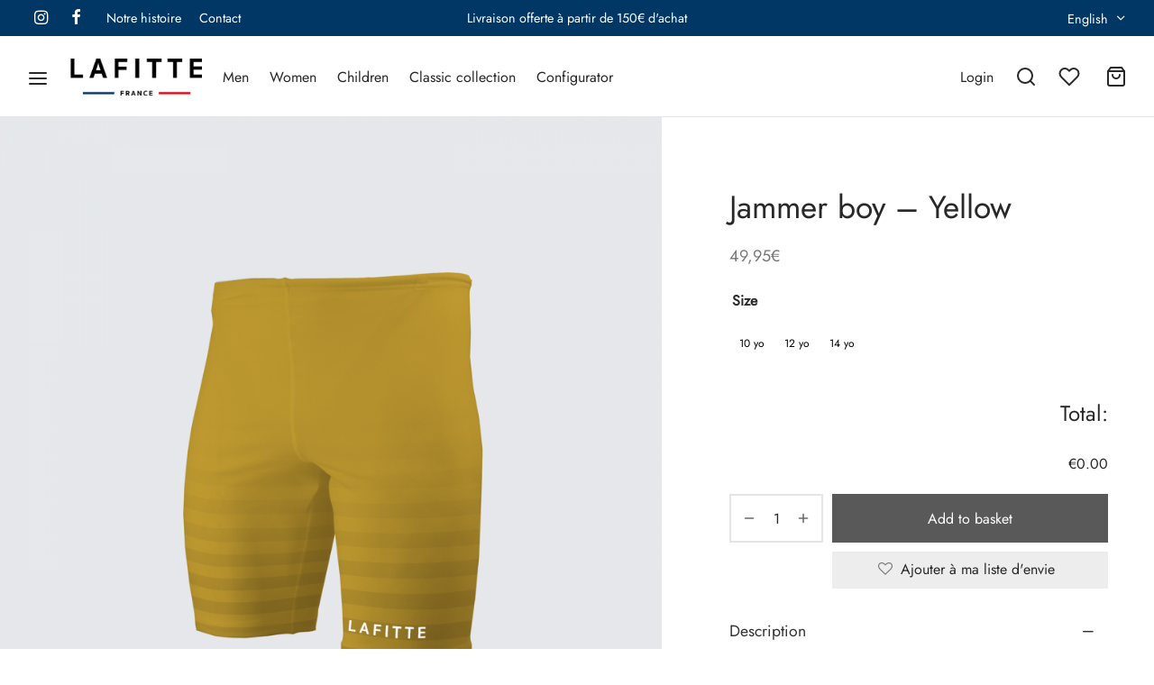

--- FILE ---
content_type: text/html; charset=UTF-8
request_url: https://lafitte-textile.com/en/produit/jammer-boy-yellow/
body_size: 41465
content:

 <!doctype html>
<html lang="en-GB">
<head>
	<meta charset="UTF-8" />
	<meta name="viewport" content="width=device-width, initial-scale=1.0, minimum-scale=1.0, maximum-scale=1.0, user-scalable=no">
	<link rel="profile" href="http://gmpg.org/xfn/11">
	<link rel="pingback" href="https://lafitte-textile.com/xmlrpc.php">
					<script>document.documentElement.className = document.documentElement.className + ' yes-js js_active js'</script>
			<meta name='robots' content='index, follow, max-image-preview:large, max-snippet:-1, max-video-preview:-1' />
	<style>img:is([sizes="auto" i], [sizes^="auto," i]) { contain-intrinsic-size: 3000px 1500px }</style>
	<link rel="alternate" href="https://lafitte-textile.com/produit/le-jammer-garcon-poussin/" hreflang="fr" />
<link rel="alternate" href="https://lafitte-textile.com/en/produit/jammer-boy-yellow/" hreflang="en" />

	<!-- This site is optimized with the Yoast SEO plugin v26.7 - https://yoast.com/wordpress/plugins/seo/ -->
	<title>Jammer boy - Yellow - LAFITTE TEXTILE</title>
	<link rel="canonical" href="https://lafitte-textile.com/en/produit/jammer-boy-yellow/" />
	<meta property="og:locale" content="en_GB" />
	<meta property="og:locale:alternate" content="fr_FR" />
	<meta property="og:type" content="article" />
	<meta property="og:title" content="Jammer boy - Yellow - LAFITTE TEXTILE" />
	<meta property="og:description" content="Perfect compromise between comfort and performance, these swim shorts will accompany you on all your competitions." />
	<meta property="og:url" content="https://lafitte-textile.com/en/produit/jammer-boy-yellow/" />
	<meta property="og:site_name" content="LAFITTE TEXTILE" />
	<meta property="article:publisher" content="https://www.facebook.com/textile.lafitte/" />
	<meta property="article:modified_time" content="2021-04-19T07:58:09+00:00" />
	<meta property="og:image" content="https://lafitte-textile.com/wp-content/uploads/2021/03/Cuissard-Poussin_Face-1.png" />
	<meta property="og:image:width" content="1500" />
	<meta property="og:image:height" content="1500" />
	<meta property="og:image:type" content="image/png" />
	<meta name="twitter:card" content="summary_large_image" />
	<meta name="twitter:label1" content="Estimated reading time" />
	<meta name="twitter:data1" content="1 minute" />
	<script type="application/ld+json" class="yoast-schema-graph">{"@context":"https://schema.org","@graph":[{"@type":"WebPage","@id":"https://lafitte-textile.com/en/produit/jammer-boy-yellow/","url":"https://lafitte-textile.com/en/produit/jammer-boy-yellow/","name":"Jammer boy - Yellow - LAFITTE TEXTILE","isPartOf":{"@id":"https://lafitte-textile.com/en/home/#website"},"primaryImageOfPage":{"@id":"https://lafitte-textile.com/en/produit/jammer-boy-yellow/#primaryimage"},"image":{"@id":"https://lafitte-textile.com/en/produit/jammer-boy-yellow/#primaryimage"},"thumbnailUrl":"https://lafitte-textile.com/wp-content/uploads/2021/03/Cuissard-Poussin_Face-1.png","datePublished":"2021-03-18T17:50:15+00:00","dateModified":"2021-04-19T07:58:09+00:00","breadcrumb":{"@id":"https://lafitte-textile.com/en/produit/jammer-boy-yellow/#breadcrumb"},"inLanguage":"en-GB","potentialAction":[{"@type":"ReadAction","target":["https://lafitte-textile.com/en/produit/jammer-boy-yellow/"]}]},{"@type":"ImageObject","inLanguage":"en-GB","@id":"https://lafitte-textile.com/en/produit/jammer-boy-yellow/#primaryimage","url":"https://lafitte-textile.com/wp-content/uploads/2021/03/Cuissard-Poussin_Face-1.png","contentUrl":"https://lafitte-textile.com/wp-content/uploads/2021/03/Cuissard-Poussin_Face-1.png","width":1500,"height":1500},{"@type":"BreadcrumbList","@id":"https://lafitte-textile.com/en/produit/jammer-boy-yellow/#breadcrumb","itemListElement":[{"@type":"ListItem","position":1,"name":"Home","item":"https://lafitte-textile.com/en/home/"},{"@type":"ListItem","position":2,"name":"Produits","item":"https://lafitte-textile.com/en/shop/"},{"@type":"ListItem","position":3,"name":"Jammer boy &#8211; Yellow"}]},{"@type":"WebSite","@id":"https://lafitte-textile.com/en/home/#website","url":"https://lafitte-textile.com/en/home/","name":"LAFITTE TEXTILE","description":"Fabricant français de vêtements de sport","publisher":{"@id":"https://lafitte-textile.com/en/home/#organization"},"potentialAction":[{"@type":"SearchAction","target":{"@type":"EntryPoint","urlTemplate":"https://lafitte-textile.com/en/home/?s={search_term_string}"},"query-input":{"@type":"PropertyValueSpecification","valueRequired":true,"valueName":"search_term_string"}}],"inLanguage":"en-GB"},{"@type":"Organization","@id":"https://lafitte-textile.com/en/home/#organization","name":"Textile Lafitte","url":"https://lafitte-textile.com/en/home/","logo":{"@type":"ImageObject","inLanguage":"en-GB","@id":"https://lafitte-textile.com/en/home/#/schema/logo/image/","url":"https://lafitte-textile.com/wp-content/uploads/2018/05/logo.gif","contentUrl":"https://lafitte-textile.com/wp-content/uploads/2018/05/logo.gif","width":409,"height":77,"caption":"Textile Lafitte"},"image":{"@id":"https://lafitte-textile.com/en/home/#/schema/logo/image/"},"sameAs":["https://www.facebook.com/textile.lafitte/","https://www.instagram.com/textile_lafitte/"]}]}</script>
	<!-- / Yoast SEO plugin. -->


<link rel='dns-prefetch' href='//cdn.jsdelivr.net' />
<link rel="alternate" type="application/rss+xml" title="LAFITTE TEXTILE &raquo; Feed" href="https://lafitte-textile.com/en/feed/" />
<link rel="alternate" type="application/rss+xml" title="LAFITTE TEXTILE &raquo; Comments Feed" href="https://lafitte-textile.com/en/comments/feed/" />
		<!-- This site uses the Google Analytics by ExactMetrics plugin v8.3.2 - Using Analytics tracking - https://www.exactmetrics.com/ -->
							<script src="//www.googletagmanager.com/gtag/js?id=G-8NBBZGTQP4"  data-cfasync="false" data-wpfc-render="false" async></script>
			<script data-cfasync="false" data-wpfc-render="false">
				var em_version = '8.3.2';
				var em_track_user = true;
				var em_no_track_reason = '';
								var ExactMetricsDefaultLocations = {"page_location":"https:\/\/lafitte-textile.com\/en\/produit\/jammer-boy-yellow\/"};
				if ( typeof ExactMetricsPrivacyGuardFilter === 'function' ) {
					var ExactMetricsLocations = (typeof ExactMetricsExcludeQuery === 'object') ? ExactMetricsPrivacyGuardFilter( ExactMetricsExcludeQuery ) : ExactMetricsPrivacyGuardFilter( ExactMetricsDefaultLocations );
				} else {
					var ExactMetricsLocations = (typeof ExactMetricsExcludeQuery === 'object') ? ExactMetricsExcludeQuery : ExactMetricsDefaultLocations;
				}

								var disableStrs = [
										'ga-disable-G-8NBBZGTQP4',
									];

				/* Function to detect opted out users */
				function __gtagTrackerIsOptedOut() {
					for (var index = 0; index < disableStrs.length; index++) {
						if (document.cookie.indexOf(disableStrs[index] + '=true') > -1) {
							return true;
						}
					}

					return false;
				}

				/* Disable tracking if the opt-out cookie exists. */
				if (__gtagTrackerIsOptedOut()) {
					for (var index = 0; index < disableStrs.length; index++) {
						window[disableStrs[index]] = true;
					}
				}

				/* Opt-out function */
				function __gtagTrackerOptout() {
					for (var index = 0; index < disableStrs.length; index++) {
						document.cookie = disableStrs[index] + '=true; expires=Thu, 31 Dec 2099 23:59:59 UTC; path=/';
						window[disableStrs[index]] = true;
					}
				}

				if ('undefined' === typeof gaOptout) {
					function gaOptout() {
						__gtagTrackerOptout();
					}
				}
								window.dataLayer = window.dataLayer || [];

				window.ExactMetricsDualTracker = {
					helpers: {},
					trackers: {},
				};
				if (em_track_user) {
					function __gtagDataLayer() {
						dataLayer.push(arguments);
					}

					function __gtagTracker(type, name, parameters) {
						if (!parameters) {
							parameters = {};
						}

						if (parameters.send_to) {
							__gtagDataLayer.apply(null, arguments);
							return;
						}

						if (type === 'event') {
														parameters.send_to = exactmetrics_frontend.v4_id;
							var hookName = name;
							if (typeof parameters['event_category'] !== 'undefined') {
								hookName = parameters['event_category'] + ':' + name;
							}

							if (typeof ExactMetricsDualTracker.trackers[hookName] !== 'undefined') {
								ExactMetricsDualTracker.trackers[hookName](parameters);
							} else {
								__gtagDataLayer('event', name, parameters);
							}
							
						} else {
							__gtagDataLayer.apply(null, arguments);
						}
					}

					__gtagTracker('js', new Date());
					__gtagTracker('set', {
						'developer_id.dNDMyYj': true,
											});
					if ( ExactMetricsLocations.page_location ) {
						__gtagTracker('set', ExactMetricsLocations);
					}
										__gtagTracker('config', 'G-8NBBZGTQP4', {"forceSSL":"true"} );
															window.gtag = __gtagTracker;										(function () {
						/* https://developers.google.com/analytics/devguides/collection/analyticsjs/ */
						/* ga and __gaTracker compatibility shim. */
						var noopfn = function () {
							return null;
						};
						var newtracker = function () {
							return new Tracker();
						};
						var Tracker = function () {
							return null;
						};
						var p = Tracker.prototype;
						p.get = noopfn;
						p.set = noopfn;
						p.send = function () {
							var args = Array.prototype.slice.call(arguments);
							args.unshift('send');
							__gaTracker.apply(null, args);
						};
						var __gaTracker = function () {
							var len = arguments.length;
							if (len === 0) {
								return;
							}
							var f = arguments[len - 1];
							if (typeof f !== 'object' || f === null || typeof f.hitCallback !== 'function') {
								if ('send' === arguments[0]) {
									var hitConverted, hitObject = false, action;
									if ('event' === arguments[1]) {
										if ('undefined' !== typeof arguments[3]) {
											hitObject = {
												'eventAction': arguments[3],
												'eventCategory': arguments[2],
												'eventLabel': arguments[4],
												'value': arguments[5] ? arguments[5] : 1,
											}
										}
									}
									if ('pageview' === arguments[1]) {
										if ('undefined' !== typeof arguments[2]) {
											hitObject = {
												'eventAction': 'page_view',
												'page_path': arguments[2],
											}
										}
									}
									if (typeof arguments[2] === 'object') {
										hitObject = arguments[2];
									}
									if (typeof arguments[5] === 'object') {
										Object.assign(hitObject, arguments[5]);
									}
									if ('undefined' !== typeof arguments[1].hitType) {
										hitObject = arguments[1];
										if ('pageview' === hitObject.hitType) {
											hitObject.eventAction = 'page_view';
										}
									}
									if (hitObject) {
										action = 'timing' === arguments[1].hitType ? 'timing_complete' : hitObject.eventAction;
										hitConverted = mapArgs(hitObject);
										__gtagTracker('event', action, hitConverted);
									}
								}
								return;
							}

							function mapArgs(args) {
								var arg, hit = {};
								var gaMap = {
									'eventCategory': 'event_category',
									'eventAction': 'event_action',
									'eventLabel': 'event_label',
									'eventValue': 'event_value',
									'nonInteraction': 'non_interaction',
									'timingCategory': 'event_category',
									'timingVar': 'name',
									'timingValue': 'value',
									'timingLabel': 'event_label',
									'page': 'page_path',
									'location': 'page_location',
									'title': 'page_title',
									'referrer' : 'page_referrer',
								};
								for (arg in args) {
																		if (!(!args.hasOwnProperty(arg) || !gaMap.hasOwnProperty(arg))) {
										hit[gaMap[arg]] = args[arg];
									} else {
										hit[arg] = args[arg];
									}
								}
								return hit;
							}

							try {
								f.hitCallback();
							} catch (ex) {
							}
						};
						__gaTracker.create = newtracker;
						__gaTracker.getByName = newtracker;
						__gaTracker.getAll = function () {
							return [];
						};
						__gaTracker.remove = noopfn;
						__gaTracker.loaded = true;
						window['__gaTracker'] = __gaTracker;
					})();
									} else {
										console.log("");
					(function () {
						function __gtagTracker() {
							return null;
						}

						window['__gtagTracker'] = __gtagTracker;
						window['gtag'] = __gtagTracker;
					})();
									}
			</script>
				<!-- / Google Analytics by ExactMetrics -->
		<script>
window._wpemojiSettings = {"baseUrl":"https:\/\/s.w.org\/images\/core\/emoji\/15.0.3\/72x72\/","ext":".png","svgUrl":"https:\/\/s.w.org\/images\/core\/emoji\/15.0.3\/svg\/","svgExt":".svg","source":{"concatemoji":"https:\/\/lafitte-textile.com\/wp-includes\/js\/wp-emoji-release.min.js?ver=6.7.4"}};
/*! This file is auto-generated */
!function(i,n){var o,s,e;function c(e){try{var t={supportTests:e,timestamp:(new Date).valueOf()};sessionStorage.setItem(o,JSON.stringify(t))}catch(e){}}function p(e,t,n){e.clearRect(0,0,e.canvas.width,e.canvas.height),e.fillText(t,0,0);var t=new Uint32Array(e.getImageData(0,0,e.canvas.width,e.canvas.height).data),r=(e.clearRect(0,0,e.canvas.width,e.canvas.height),e.fillText(n,0,0),new Uint32Array(e.getImageData(0,0,e.canvas.width,e.canvas.height).data));return t.every(function(e,t){return e===r[t]})}function u(e,t,n){switch(t){case"flag":return n(e,"\ud83c\udff3\ufe0f\u200d\u26a7\ufe0f","\ud83c\udff3\ufe0f\u200b\u26a7\ufe0f")?!1:!n(e,"\ud83c\uddfa\ud83c\uddf3","\ud83c\uddfa\u200b\ud83c\uddf3")&&!n(e,"\ud83c\udff4\udb40\udc67\udb40\udc62\udb40\udc65\udb40\udc6e\udb40\udc67\udb40\udc7f","\ud83c\udff4\u200b\udb40\udc67\u200b\udb40\udc62\u200b\udb40\udc65\u200b\udb40\udc6e\u200b\udb40\udc67\u200b\udb40\udc7f");case"emoji":return!n(e,"\ud83d\udc26\u200d\u2b1b","\ud83d\udc26\u200b\u2b1b")}return!1}function f(e,t,n){var r="undefined"!=typeof WorkerGlobalScope&&self instanceof WorkerGlobalScope?new OffscreenCanvas(300,150):i.createElement("canvas"),a=r.getContext("2d",{willReadFrequently:!0}),o=(a.textBaseline="top",a.font="600 32px Arial",{});return e.forEach(function(e){o[e]=t(a,e,n)}),o}function t(e){var t=i.createElement("script");t.src=e,t.defer=!0,i.head.appendChild(t)}"undefined"!=typeof Promise&&(o="wpEmojiSettingsSupports",s=["flag","emoji"],n.supports={everything:!0,everythingExceptFlag:!0},e=new Promise(function(e){i.addEventListener("DOMContentLoaded",e,{once:!0})}),new Promise(function(t){var n=function(){try{var e=JSON.parse(sessionStorage.getItem(o));if("object"==typeof e&&"number"==typeof e.timestamp&&(new Date).valueOf()<e.timestamp+604800&&"object"==typeof e.supportTests)return e.supportTests}catch(e){}return null}();if(!n){if("undefined"!=typeof Worker&&"undefined"!=typeof OffscreenCanvas&&"undefined"!=typeof URL&&URL.createObjectURL&&"undefined"!=typeof Blob)try{var e="postMessage("+f.toString()+"("+[JSON.stringify(s),u.toString(),p.toString()].join(",")+"));",r=new Blob([e],{type:"text/javascript"}),a=new Worker(URL.createObjectURL(r),{name:"wpTestEmojiSupports"});return void(a.onmessage=function(e){c(n=e.data),a.terminate(),t(n)})}catch(e){}c(n=f(s,u,p))}t(n)}).then(function(e){for(var t in e)n.supports[t]=e[t],n.supports.everything=n.supports.everything&&n.supports[t],"flag"!==t&&(n.supports.everythingExceptFlag=n.supports.everythingExceptFlag&&n.supports[t]);n.supports.everythingExceptFlag=n.supports.everythingExceptFlag&&!n.supports.flag,n.DOMReady=!1,n.readyCallback=function(){n.DOMReady=!0}}).then(function(){return e}).then(function(){var e;n.supports.everything||(n.readyCallback(),(e=n.source||{}).concatemoji?t(e.concatemoji):e.wpemoji&&e.twemoji&&(t(e.twemoji),t(e.wpemoji)))}))}((window,document),window._wpemojiSettings);
</script>
<link rel='stylesheet' id='dashicons-css' href='https://lafitte-textile.com/wp-includes/css/dashicons.min.css?ver=6.7.4' media='all' />
<style id='dashicons-inline-css'>
[data-font="Dashicons"]:before {font-family: 'Dashicons' !important;content: attr(data-icon) !important;speak: none !important;font-weight: normal !important;font-variant: normal !important;text-transform: none !important;line-height: 1 !important;font-style: normal !important;-webkit-font-smoothing: antialiased !important;-moz-osx-font-smoothing: grayscale !important;}
</style>
<link rel='stylesheet' id='thickbox-css' href='https://lafitte-textile.com/wp-includes/js/thickbox/thickbox.css?ver=6.7.4' media='all' />
<style id='wp-emoji-styles-inline-css'>

	img.wp-smiley, img.emoji {
		display: inline !important;
		border: none !important;
		box-shadow: none !important;
		height: 1em !important;
		width: 1em !important;
		margin: 0 0.07em !important;
		vertical-align: -0.1em !important;
		background: none !important;
		padding: 0 !important;
	}
</style>
<link rel='stylesheet' id='wp-block-library-css' href='https://lafitte-textile.com/wp-includes/css/dist/block-library/style.min.css?ver=6.7.4' media='all' />
<style id='wp-block-library-theme-inline-css'>
.wp-block-audio :where(figcaption){color:#555;font-size:13px;text-align:center}.is-dark-theme .wp-block-audio :where(figcaption){color:#ffffffa6}.wp-block-audio{margin:0 0 1em}.wp-block-code{border:1px solid #ccc;border-radius:4px;font-family:Menlo,Consolas,monaco,monospace;padding:.8em 1em}.wp-block-embed :where(figcaption){color:#555;font-size:13px;text-align:center}.is-dark-theme .wp-block-embed :where(figcaption){color:#ffffffa6}.wp-block-embed{margin:0 0 1em}.blocks-gallery-caption{color:#555;font-size:13px;text-align:center}.is-dark-theme .blocks-gallery-caption{color:#ffffffa6}:root :where(.wp-block-image figcaption){color:#555;font-size:13px;text-align:center}.is-dark-theme :root :where(.wp-block-image figcaption){color:#ffffffa6}.wp-block-image{margin:0 0 1em}.wp-block-pullquote{border-bottom:4px solid;border-top:4px solid;color:currentColor;margin-bottom:1.75em}.wp-block-pullquote cite,.wp-block-pullquote footer,.wp-block-pullquote__citation{color:currentColor;font-size:.8125em;font-style:normal;text-transform:uppercase}.wp-block-quote{border-left:.25em solid;margin:0 0 1.75em;padding-left:1em}.wp-block-quote cite,.wp-block-quote footer{color:currentColor;font-size:.8125em;font-style:normal;position:relative}.wp-block-quote:where(.has-text-align-right){border-left:none;border-right:.25em solid;padding-left:0;padding-right:1em}.wp-block-quote:where(.has-text-align-center){border:none;padding-left:0}.wp-block-quote.is-large,.wp-block-quote.is-style-large,.wp-block-quote:where(.is-style-plain){border:none}.wp-block-search .wp-block-search__label{font-weight:700}.wp-block-search__button{border:1px solid #ccc;padding:.375em .625em}:where(.wp-block-group.has-background){padding:1.25em 2.375em}.wp-block-separator.has-css-opacity{opacity:.4}.wp-block-separator{border:none;border-bottom:2px solid;margin-left:auto;margin-right:auto}.wp-block-separator.has-alpha-channel-opacity{opacity:1}.wp-block-separator:not(.is-style-wide):not(.is-style-dots){width:100px}.wp-block-separator.has-background:not(.is-style-dots){border-bottom:none;height:1px}.wp-block-separator.has-background:not(.is-style-wide):not(.is-style-dots){height:2px}.wp-block-table{margin:0 0 1em}.wp-block-table td,.wp-block-table th{word-break:normal}.wp-block-table :where(figcaption){color:#555;font-size:13px;text-align:center}.is-dark-theme .wp-block-table :where(figcaption){color:#ffffffa6}.wp-block-video :where(figcaption){color:#555;font-size:13px;text-align:center}.is-dark-theme .wp-block-video :where(figcaption){color:#ffffffa6}.wp-block-video{margin:0 0 1em}:root :where(.wp-block-template-part.has-background){margin-bottom:0;margin-top:0;padding:1.25em 2.375em}
</style>
<link rel='stylesheet' id='jquery-selectBox-css' href='https://lafitte-textile.com/wp-content/plugins/yith-woocommerce-wishlist/assets/css/jquery.selectBox.css?ver=1.2.0' media='all' />
<link rel='stylesheet' id='woocommerce_prettyPhoto_css-css' href='//lafitte-textile.com/wp-content/plugins/woocommerce/assets/css/prettyPhoto.css?ver=3.1.6' media='all' />
<link rel='stylesheet' id='yith-wcwl-main-css' href='https://lafitte-textile.com/wp-content/plugins/yith-woocommerce-wishlist/assets/css/style.css?ver=4.11.0' media='all' />
<style id='yith-wcwl-main-inline-css'>
 :root { --rounded-corners-radius: 16px; --add-to-cart-rounded-corners-radius: 16px; --color-headers-background: #F4F4F4; --feedback-duration: 3s } 
 :root { --rounded-corners-radius: 16px; --add-to-cart-rounded-corners-radius: 16px; --color-headers-background: #F4F4F4; --feedback-duration: 3s } 
</style>
<style id='classic-theme-styles-inline-css'>
/*! This file is auto-generated */
.wp-block-button__link{color:#fff;background-color:#32373c;border-radius:9999px;box-shadow:none;text-decoration:none;padding:calc(.667em + 2px) calc(1.333em + 2px);font-size:1.125em}.wp-block-file__button{background:#32373c;color:#fff;text-decoration:none}
</style>
<style id='global-styles-inline-css'>
:root{--wp--preset--aspect-ratio--square: 1;--wp--preset--aspect-ratio--4-3: 4/3;--wp--preset--aspect-ratio--3-4: 3/4;--wp--preset--aspect-ratio--3-2: 3/2;--wp--preset--aspect-ratio--2-3: 2/3;--wp--preset--aspect-ratio--16-9: 16/9;--wp--preset--aspect-ratio--9-16: 9/16;--wp--preset--color--black: #000000;--wp--preset--color--cyan-bluish-gray: #abb8c3;--wp--preset--color--white: #ffffff;--wp--preset--color--pale-pink: #f78da7;--wp--preset--color--vivid-red: #cf2e2e;--wp--preset--color--luminous-vivid-orange: #ff6900;--wp--preset--color--luminous-vivid-amber: #fcb900;--wp--preset--color--light-green-cyan: #7bdcb5;--wp--preset--color--vivid-green-cyan: #00d084;--wp--preset--color--pale-cyan-blue: #8ed1fc;--wp--preset--color--vivid-cyan-blue: #0693e3;--wp--preset--color--vivid-purple: #9b51e0;--wp--preset--color--gutenberg-white: #ffffff;--wp--preset--color--gutenberg-shade: #f8f8f8;--wp--preset--color--gutenberg-gray: #777777;--wp--preset--color--gutenberg-dark: #003765;--wp--preset--color--gutenberg-accent: #003765;--wp--preset--gradient--vivid-cyan-blue-to-vivid-purple: linear-gradient(135deg,rgba(6,147,227,1) 0%,rgb(155,81,224) 100%);--wp--preset--gradient--light-green-cyan-to-vivid-green-cyan: linear-gradient(135deg,rgb(122,220,180) 0%,rgb(0,208,130) 100%);--wp--preset--gradient--luminous-vivid-amber-to-luminous-vivid-orange: linear-gradient(135deg,rgba(252,185,0,1) 0%,rgba(255,105,0,1) 100%);--wp--preset--gradient--luminous-vivid-orange-to-vivid-red: linear-gradient(135deg,rgba(255,105,0,1) 0%,rgb(207,46,46) 100%);--wp--preset--gradient--very-light-gray-to-cyan-bluish-gray: linear-gradient(135deg,rgb(238,238,238) 0%,rgb(169,184,195) 100%);--wp--preset--gradient--cool-to-warm-spectrum: linear-gradient(135deg,rgb(74,234,220) 0%,rgb(151,120,209) 20%,rgb(207,42,186) 40%,rgb(238,44,130) 60%,rgb(251,105,98) 80%,rgb(254,248,76) 100%);--wp--preset--gradient--blush-light-purple: linear-gradient(135deg,rgb(255,206,236) 0%,rgb(152,150,240) 100%);--wp--preset--gradient--blush-bordeaux: linear-gradient(135deg,rgb(254,205,165) 0%,rgb(254,45,45) 50%,rgb(107,0,62) 100%);--wp--preset--gradient--luminous-dusk: linear-gradient(135deg,rgb(255,203,112) 0%,rgb(199,81,192) 50%,rgb(65,88,208) 100%);--wp--preset--gradient--pale-ocean: linear-gradient(135deg,rgb(255,245,203) 0%,rgb(182,227,212) 50%,rgb(51,167,181) 100%);--wp--preset--gradient--electric-grass: linear-gradient(135deg,rgb(202,248,128) 0%,rgb(113,206,126) 100%);--wp--preset--gradient--midnight: linear-gradient(135deg,rgb(2,3,129) 0%,rgb(40,116,252) 100%);--wp--preset--font-size--small: 13px;--wp--preset--font-size--medium: 20px;--wp--preset--font-size--large: 36px;--wp--preset--font-size--x-large: 42px;--wp--preset--spacing--20: 0.44rem;--wp--preset--spacing--30: 0.67rem;--wp--preset--spacing--40: 1rem;--wp--preset--spacing--50: 1.5rem;--wp--preset--spacing--60: 2.25rem;--wp--preset--spacing--70: 3.38rem;--wp--preset--spacing--80: 5.06rem;--wp--preset--shadow--natural: 6px 6px 9px rgba(0, 0, 0, 0.2);--wp--preset--shadow--deep: 12px 12px 50px rgba(0, 0, 0, 0.4);--wp--preset--shadow--sharp: 6px 6px 0px rgba(0, 0, 0, 0.2);--wp--preset--shadow--outlined: 6px 6px 0px -3px rgba(255, 255, 255, 1), 6px 6px rgba(0, 0, 0, 1);--wp--preset--shadow--crisp: 6px 6px 0px rgba(0, 0, 0, 1);}:where(.is-layout-flex){gap: 0.5em;}:where(.is-layout-grid){gap: 0.5em;}body .is-layout-flex{display: flex;}.is-layout-flex{flex-wrap: wrap;align-items: center;}.is-layout-flex > :is(*, div){margin: 0;}body .is-layout-grid{display: grid;}.is-layout-grid > :is(*, div){margin: 0;}:where(.wp-block-columns.is-layout-flex){gap: 2em;}:where(.wp-block-columns.is-layout-grid){gap: 2em;}:where(.wp-block-post-template.is-layout-flex){gap: 1.25em;}:where(.wp-block-post-template.is-layout-grid){gap: 1.25em;}.has-black-color{color: var(--wp--preset--color--black) !important;}.has-cyan-bluish-gray-color{color: var(--wp--preset--color--cyan-bluish-gray) !important;}.has-white-color{color: var(--wp--preset--color--white) !important;}.has-pale-pink-color{color: var(--wp--preset--color--pale-pink) !important;}.has-vivid-red-color{color: var(--wp--preset--color--vivid-red) !important;}.has-luminous-vivid-orange-color{color: var(--wp--preset--color--luminous-vivid-orange) !important;}.has-luminous-vivid-amber-color{color: var(--wp--preset--color--luminous-vivid-amber) !important;}.has-light-green-cyan-color{color: var(--wp--preset--color--light-green-cyan) !important;}.has-vivid-green-cyan-color{color: var(--wp--preset--color--vivid-green-cyan) !important;}.has-pale-cyan-blue-color{color: var(--wp--preset--color--pale-cyan-blue) !important;}.has-vivid-cyan-blue-color{color: var(--wp--preset--color--vivid-cyan-blue) !important;}.has-vivid-purple-color{color: var(--wp--preset--color--vivid-purple) !important;}.has-black-background-color{background-color: var(--wp--preset--color--black) !important;}.has-cyan-bluish-gray-background-color{background-color: var(--wp--preset--color--cyan-bluish-gray) !important;}.has-white-background-color{background-color: var(--wp--preset--color--white) !important;}.has-pale-pink-background-color{background-color: var(--wp--preset--color--pale-pink) !important;}.has-vivid-red-background-color{background-color: var(--wp--preset--color--vivid-red) !important;}.has-luminous-vivid-orange-background-color{background-color: var(--wp--preset--color--luminous-vivid-orange) !important;}.has-luminous-vivid-amber-background-color{background-color: var(--wp--preset--color--luminous-vivid-amber) !important;}.has-light-green-cyan-background-color{background-color: var(--wp--preset--color--light-green-cyan) !important;}.has-vivid-green-cyan-background-color{background-color: var(--wp--preset--color--vivid-green-cyan) !important;}.has-pale-cyan-blue-background-color{background-color: var(--wp--preset--color--pale-cyan-blue) !important;}.has-vivid-cyan-blue-background-color{background-color: var(--wp--preset--color--vivid-cyan-blue) !important;}.has-vivid-purple-background-color{background-color: var(--wp--preset--color--vivid-purple) !important;}.has-black-border-color{border-color: var(--wp--preset--color--black) !important;}.has-cyan-bluish-gray-border-color{border-color: var(--wp--preset--color--cyan-bluish-gray) !important;}.has-white-border-color{border-color: var(--wp--preset--color--white) !important;}.has-pale-pink-border-color{border-color: var(--wp--preset--color--pale-pink) !important;}.has-vivid-red-border-color{border-color: var(--wp--preset--color--vivid-red) !important;}.has-luminous-vivid-orange-border-color{border-color: var(--wp--preset--color--luminous-vivid-orange) !important;}.has-luminous-vivid-amber-border-color{border-color: var(--wp--preset--color--luminous-vivid-amber) !important;}.has-light-green-cyan-border-color{border-color: var(--wp--preset--color--light-green-cyan) !important;}.has-vivid-green-cyan-border-color{border-color: var(--wp--preset--color--vivid-green-cyan) !important;}.has-pale-cyan-blue-border-color{border-color: var(--wp--preset--color--pale-cyan-blue) !important;}.has-vivid-cyan-blue-border-color{border-color: var(--wp--preset--color--vivid-cyan-blue) !important;}.has-vivid-purple-border-color{border-color: var(--wp--preset--color--vivid-purple) !important;}.has-vivid-cyan-blue-to-vivid-purple-gradient-background{background: var(--wp--preset--gradient--vivid-cyan-blue-to-vivid-purple) !important;}.has-light-green-cyan-to-vivid-green-cyan-gradient-background{background: var(--wp--preset--gradient--light-green-cyan-to-vivid-green-cyan) !important;}.has-luminous-vivid-amber-to-luminous-vivid-orange-gradient-background{background: var(--wp--preset--gradient--luminous-vivid-amber-to-luminous-vivid-orange) !important;}.has-luminous-vivid-orange-to-vivid-red-gradient-background{background: var(--wp--preset--gradient--luminous-vivid-orange-to-vivid-red) !important;}.has-very-light-gray-to-cyan-bluish-gray-gradient-background{background: var(--wp--preset--gradient--very-light-gray-to-cyan-bluish-gray) !important;}.has-cool-to-warm-spectrum-gradient-background{background: var(--wp--preset--gradient--cool-to-warm-spectrum) !important;}.has-blush-light-purple-gradient-background{background: var(--wp--preset--gradient--blush-light-purple) !important;}.has-blush-bordeaux-gradient-background{background: var(--wp--preset--gradient--blush-bordeaux) !important;}.has-luminous-dusk-gradient-background{background: var(--wp--preset--gradient--luminous-dusk) !important;}.has-pale-ocean-gradient-background{background: var(--wp--preset--gradient--pale-ocean) !important;}.has-electric-grass-gradient-background{background: var(--wp--preset--gradient--electric-grass) !important;}.has-midnight-gradient-background{background: var(--wp--preset--gradient--midnight) !important;}.has-small-font-size{font-size: var(--wp--preset--font-size--small) !important;}.has-medium-font-size{font-size: var(--wp--preset--font-size--medium) !important;}.has-large-font-size{font-size: var(--wp--preset--font-size--large) !important;}.has-x-large-font-size{font-size: var(--wp--preset--font-size--x-large) !important;}
:where(.wp-block-post-template.is-layout-flex){gap: 1.25em;}:where(.wp-block-post-template.is-layout-grid){gap: 1.25em;}
:where(.wp-block-columns.is-layout-flex){gap: 2em;}:where(.wp-block-columns.is-layout-grid){gap: 2em;}
:root :where(.wp-block-pullquote){font-size: 1.5em;line-height: 1.6;}
</style>
<link rel='stylesheet' id='eh-style-css' href='https://lafitte-textile.com/wp-content/plugins/payment-gateway-stripe-and-woocommerce-integration/assets/css/eh-style.css?ver=5.0.7' media='all' />
<link rel='stylesheet' id='pwc-frontend-css-css' href='https://lafitte-textile.com/wp-content/plugins/product-woo-configurator/assets/frontend/css/pwc-frontend.css?ver=1.4.6.3' media='all' />
<link rel='stylesheet' id='owl-carousel-css' href='https://lafitte-textile.com/wp-content/plugins/product-woo-configurator/assets/frontend/css/owl-carousel.css?ver=1.4.6.3' media='all' />
<link rel='stylesheet' id='pwc-icon-css-css' href='https://lafitte-textile.com/wp-content/plugins/product-woo-configurator/assets/frontend/css/pwc-front-icon.css?ver=1.4.6.3' media='all' />
<link rel='stylesheet' id='rs-plugin-settings-css' href='https://lafitte-textile.com/wp-content/plugins/revslider/public/assets/css/rs6.css?ver=6.4.2' media='all' />
<style id='rs-plugin-settings-inline-css'>
.tp-caption a{color:#ff7302;text-shadow:none;-webkit-transition:all 0.2s ease-out;-moz-transition:all 0.2s ease-out;-o-transition:all 0.2s ease-out;-ms-transition:all 0.2s ease-out}.tp-caption a:hover{color:#ffa902}
</style>
<link rel='stylesheet' id='photoswipe-css' href='https://lafitte-textile.com/wp-content/plugins/woocommerce/assets/css/photoswipe/photoswipe.min.css?ver=10.3.7' media='all' />
<link rel='stylesheet' id='photoswipe-default-skin-css' href='https://lafitte-textile.com/wp-content/plugins/woocommerce/assets/css/photoswipe/default-skin/default-skin.min.css?ver=10.3.7' media='all' />
<style id='woocommerce-inline-inline-css'>
.woocommerce form .form-row .required { visibility: visible; }
</style>
<link rel='stylesheet' id='za_product.css-css' href='https://lafitte-textile.com/wp-content/plugins/product-add-ons-woocommerce/assets/styles/product.css?ver=6.7.4' media='all' />
<link rel='stylesheet' id='sendcloud-checkout-css-css' href='https://lafitte-textile.com/wp-content/plugins/sendcloud-shipping/resources/css/sendcloud-checkout.css?ver=2.4.5' media='all' />
<link rel='stylesheet' id='woo-variation-swatches-css' href='https://lafitte-textile.com/wp-content/plugins/woo-variation-swatches/assets/css/frontend.min.css?ver=1762891657' media='all' />
<style id='woo-variation-swatches-inline-css'>
:root {
--wvs-tick:url("data:image/svg+xml;utf8,%3Csvg filter='drop-shadow(0px 0px 2px rgb(0 0 0 / .8))' xmlns='http://www.w3.org/2000/svg'  viewBox='0 0 30 30'%3E%3Cpath fill='none' stroke='%23ffffff' stroke-linecap='round' stroke-linejoin='round' stroke-width='4' d='M4 16L11 23 27 7'/%3E%3C/svg%3E");

--wvs-cross:url("data:image/svg+xml;utf8,%3Csvg filter='drop-shadow(0px 0px 5px rgb(255 255 255 / .6))' xmlns='http://www.w3.org/2000/svg' width='72px' height='72px' viewBox='0 0 24 24'%3E%3Cpath fill='none' stroke='%23ff0000' stroke-linecap='round' stroke-width='0.6' d='M5 5L19 19M19 5L5 19'/%3E%3C/svg%3E");
--wvs-single-product-item-width:30px;
--wvs-single-product-item-height:30px;
--wvs-single-product-item-font-size:16px}
</style>
<link rel='stylesheet' id='brands-styles-css' href='https://lafitte-textile.com/wp-content/plugins/woocommerce/assets/css/brands.css?ver=10.3.7' media='all' />
<link rel='stylesheet' id='goya-grid-css' href='https://lafitte-textile.com/wp-content/themes/goya/assets/css/grid.css?ver=1.0.5.1' media='all' />
<link rel='stylesheet' id='goya-core-css' href='https://lafitte-textile.com/wp-content/themes/goya/assets/css/core.css?ver=1.0.5.1' media='all' />
<link rel='stylesheet' id='goya-icons-css' href='https://lafitte-textile.com/wp-content/themes/goya/assets/icons/theme-icons/style.css?ver=1.0.5.1' media='all' />
<link rel='stylesheet' id='goya-shop-css' href='https://lafitte-textile.com/wp-content/themes/goya/assets/css/shop.css?ver=1.0.5.1' media='all' />
<link rel='stylesheet' id='goya-elements-css' href='https://lafitte-textile.com/wp-content/themes/goya/assets/css/vc-elements.css?ver=1.0.5.1' media='all' />
<style id='goya-customizer-styles-inline-css'>
body,blockquote cite,div.vc_progress_bar .vc_single_bar .vc_label,div.vc_toggle_size_sm .vc_toggle_title h4 {font-size:16px;}.wp-caption-text,.woocommerce-breadcrumb,.post.listing .listing_content .post-meta,.footer-bar .footer-bar-content,.side-menu .mobile-widgets p,.side-menu .side-widgets p,.products .product.product-category a div h2 .count,#payment .payment_methods li .payment_box,#payment .payment_methods li a.about_paypal,.et-product-detail .summary .sizing_guide,#reviews .commentlist li .comment-text .woocommerce-review__verified,#reviews .commentlist li .comment-text .woocommerce-review__published-date,.commentlist > li .comment-meta,.widget .type-post .post-meta,.widget_rss .rss-date,.wp-block-latest-comments__comment-date,.wp-block-latest-posts__post-date,.commentlist > li .reply,.comment-reply-title small,.commentlist .bypostauthor .post-author,.commentlist .bypostauthor > .comment-body .fn:after,.et-portfolio.et-portfolio-style-hover-card .type-portfolio .et-portfolio-excerpt {font-size:14px;}h1, h2, h3, h4, h5, h6{color:#282828;}.button,input[type=submit]{background-color:#003765;}.et-product-detail .single_add_to_cart_button,.sticky-product-bar .single_add_to_cart_button,.sticky-product-bar .add_to_cart_button,.woocommerce-mini-cart__buttons .button.checkout,.button.checkout-button,#place_order.button,.woocommerce .argmc-wrapper .argmc-nav-buttons .argmc-submit,.wishlist_table .add_to_cart.button {background-color:#181818;}.product-showcase-light-text .showcase-inner .single_add_to_cart_button {color:#111111;background-color:#ffffff;}.button.outlined,.button.outlined:hover,.woocommerce-Reviews .comment-reply-title:hover {color:#282828;opacity:1;}.et-banner .et-banner-content .et-banner-title.color-accent,.et-banner .et-banner-content .et-banner-subtitle.color-accent,.et-banner .et-banner-content .et-banner-link.link.color-accent,.et-banner .et-banner-content .et-banner-link.link.color-accent:hover,.et-banner .et-banner-content .et-banner-link.outlined.color-accent,.et-banner .et-banner-content .et-banner-link.outlined.color-accent:hover {color:#003765;}.et-banner .et-banner-content .et-banner-subtitle.tag_style.color-accent,.et-banner .et-banner-content .et-banner-link.solid.color-accent,.et-banner .et-banner-content .et-banner-link.solid.color-accent:hover {background:#003765;}.et-iconbox.icon-style-background.icon-color-accent .et-feature-icon {background:#003765;}.et-iconbox.icon-style-border.icon-color-accent .et-feature-icon,.et-iconbox.icon-style-simple.icon-color-accent .et-feature-icon {color:#003765;}.et-counter.counter-color-accent .h1,.et-counter.icon-color-accent i {color:#003765;}.et_btn.solid.color-accent {background:#003765;}.et_btn.link.color-accent,.et_btn.outlined.color-accent,.et_btn.outlined.color-accent:hover {color:#003765;}.et-animatype.color-accent .et-animated-entry,.et-stroketype.color-accent *{color:#003765;}.slick-prev:hover,.slick-next:hover,.flex-prev:hover,.flex-next:hover,.mfp-wrap.quick-search .mfp-content [type="submit"],.et-close,.single-product .pswp__button:hover,.content404 h4,.woocommerce-tabs .tabs li a span,.woo-variation-gallery-wrapper .woo-variation-gallery-trigger:hover:after,.mobile-menu li.menu-item-has-children.active > .et-menu-toggle:after,.mobile-menu li.menu-item-has-children > .et-menu-toggle:hover,.remove:hover, a.remove:hover,span.minicart-counter.et-count-zero,.tag-cloud-link .tag-link-count,.star-rating > span:before,.comment-form-rating .stars > span:before,.wpmc-tabs-wrapper li.wpmc-tab-item.current,div.argmc-wrapper .tab-completed-icon:before,div.argmc-wrapper .argmc-tab-item.completed .argmc-tab-number,.widget .wc-layered-nav-rating.chosen,.widget ul li.active,.woocommerce .widget_layered_nav ul.yith-wcan-list li.chosen a,.woocommerce .widget_layered_nav ul.yith-wcan-label li.chosen a,.widget.widget_layered_nav li.chosen a, .widget.widget_layered_nav li.current-cat a,.widget.widget_layered_nav_filters li.chosen a,.widget.widget_layered_nav_filters li.current-cat a,.et-wp-gallery-popup .mfp-arrow {color:#003765;}.accent-color:not(.fancy-tag),.accent-color:not(.fancy-tag) .wpb_wrapper > h1,.accent-color:not(.fancy-tag) .wpb_wrapper > h2,.accent-color:not(.fancy-tag) .wpb_wrapper > h3,.accent-color:not(.fancy-tag) .wpb_wrapper > h4,.accent-color:not(.fancy-tag) .wpb_wrapper > h5,.accent-color:not(.fancy-tag) .wpb_wrapper > h6,.accent-color:not(.fancy-tag) .wpb_wrapper > p {color:#003765 !important;}.accent-color.fancy-tag,.wpb_text_column .accent-color.fancy-tag:last-child,.accent-color.fancy-tag .wpb_wrapper > h1,.accent-color.fancy-tag .wpb_wrapper > h2,.accent-color.fancy-tag .wpb_wrapper > h3,.accent-color.fancy-tag .wpb_wrapper > h4,.accent-color.fancy-tag .wpb_wrapper > h5,.accent-color.fancy-tag .wpb_wrapper > h6,.accent-color.fancy-tag .wpb_wrapper > p {background-color:#003765;}.wpmc-tabs-wrapper li.wpmc-tab-item.current .wpmc-tab-number,.wpmc-tabs-wrapper li.wpmc-tab-item.current:before,.tag-cloud-link:hover,div.argmc-wrapper .argmc-tab-item.completed .argmc-tab-number,div.argmc-wrapper .argmc-tab-item.current .argmc-tab-number,div.argmc-wrapper .argmc-tab-item.last.current + .argmc-tab-item:hover .argmc-tab-number,.woocommerce .widget_layered_nav ul.yith-wcan-list li.chosen a,.woocommerce .widget_layered_nav ul.yith-wcan-label li.chosen a,.widget.widget_layered_nav li.chosen a,.widget.widget_layered_nav li.current-cat a,.widget.widget_layered_nav_filters li.chosen a,.widget.widget_layered_nav_filters li.current-cat a,.widget.widget_layered_nav .et-widget-color-filter li.chosen a:hover:before,.woocommerce-product-gallery .flex-control-thumbs li img.flex-active {border-color:#003765;}.mfp-close.scissors-close:hover:before,.mfp-close.scissors-close:hover:after,.remove:hover:before,.remove:hover:after,#side-cart .remove:hover:before,#side-cart .remove:hover:after,#side-cart.dark .remove:hover:before,#side-cart.dark .remove:hover:after,#side-filters.ajax-loader .et-close,.vc_progress_bar.vc_progress-bar-color-bar_orange .vc_single_bar span.vc_bar,span.minicart-counter,.filter-trigger .et-active-filters-count,.et-active-filters-count,div.argmc-wrapper .argmc-tab-item.current .argmc-tab-number,div.argmc-wrapper .argmc-tab-item.visited:hover .argmc-tab-number,div.argmc-wrapper .argmc-tab-item.last.current + .argmc-tab-item:hover .argmc-tab-number,.slick-dots li button:hover,.wpb_column.et-light-column .postline:before,.wpb_column.et-light-column .postline-medium:before,.wpb_column.et-light-column .postline-large:before,.et-feat-video-btn:hover .et-featured-video-icon:after,.post.type-post.sticky .entry-title a:after {background-color:#003765;}div.argmc-wrapper .argmc-tab-item.visited:before {border-bottom-color:#003765;}.yith-wcan-loading:after,.blockUI.blockOverlay:after,.easyzoom-notice:after,.woocommerce-product-gallery__wrapper .slick:after,.add_to_cart_button.loading:after,.et-loader:after {background-color:#003765;}.fancy-title,h1.fancy-title,h2.fancy-title,h3.fancy-title,h4.fancy-title,h5.fancy-title,h6.fancy-title {color:#003765}.fancy-tag,h1.fancy-tag,h2.fancy-tag,h3.fancy-tag,h4.fancy-tag,h5.fancy-tag,h6.fancy-tag {background-color:#003765}@media only screen and (min-width:992px) {.header,.header-spacer,.product-header-spacer {height:90px;}.page-header-transparent .hero-header .hero-title {padding-top:90px;}.et-product-detail.et-product-layout-no-padding.product-header-transparent .showcase-inner .product-information {padding-top:90px;}.header_on_scroll:not(.megamenu-active) .header,.header_on_scroll:not(.megamenu-active) .header-spacer,.header_on_scroll:not(.megamenu-active) .product-header-spacer {height:70px;}}@media only screen and (max-width:991px) {.header,.header_on_scroll .header,.header-spacer,.product-header-spacer {height:60px;}.page-header-transparent .hero-header .hero-title {padding-top:60px;}}@media screen and (min-width:576px) and (max-width:767px) {.sticky-product-bar {height:60px;}.product-bar-visible.single-product.fixed-product-bar-bottom .footer {margin-bottom:60px;}.product-bar-visible.single-product.fixed-product-bar-bottom #scroll_to_top.active {bottom:70px;}}.header .menu-holder {min-height:41px;}@media only screen and (max-width:767px) {.header .menu-holder {min-height:24px;}}.header .logolink .logoimg {max-height:41px;}@media only screen and (max-width:767px) {.header .logolink .logoimg {max-height:24px;}}@media only screen and (min-width:992px) { .header_on_scroll:not(.megamenu-active) .header .logolink .logoimg { max-height:41px; }}.top-bar {background-color:#003765;height:40px;line-height:40px;}.top-bar,.top-bar a,.top-bar button,.top-bar .selected {color:#ffffff;}.page-header-regular .header,.header_on_scroll .header {background-color:#ffffff;}@media only screen and (max-width:576px) {.page-header-transparent:not(.header-transparent-mobiles):not(.header_on_scroll) .header {background-color:#ffffff;}}.header a,.header .menu-toggle,.header .goya-search button {color:#282828;}@media only screen and (max-width:767px) {.sticky-header-light .header .menu-toggle:hover,.header-transparent-mobiles.sticky-header-light.header_on_scroll .header a.icon,.header-transparent-mobiles.sticky-header-light.header_on_scroll .header .menu-toggle,.header-transparent-mobiles.light-title:not(.header_on_scroll) .header a.icon,.header-transparent-mobiles.light-title:not(.header_on_scroll) .header .menu-toggle {color:#ffffff;}}@media only screen and (min-width:768px) {.light-title:not(.header_on_scroll) .header .site-title,.light-title:not(.header_on_scroll) .header .et-header-menu>li> a,.sticky-header-light.header_on_scroll .header .et-header-menu>li> a,.light-title:not(.header_on_scroll) span.minicart-counter.et-count-zero,.sticky-header-light.header_on_scroll .header .icon,.sticky-header-light.header_on_scroll .header .menu-toggle,.light-title:not(.header_on_scroll) .header .icon,.light-title:not(.header_on_scroll) .header .menu-toggle {color:#ffffff;}}.et-header-menu .menu-label,.mobile-menu .menu-label {background-color:#bbbbbb;}.et-header-menu ul.sub-menu:before,.et-header-menu .sub-menu .sub-menu {background-color:#ffffff;}.et-header-menu>li.menu-item-has-children > a:after {border-bottom-color:#ffffff;}.et-header-menu ul.sub-menu li a {color:#444444;}.side-panel .mobile-bar,.side-panel .mobile-bar.dark {background:#f8f8f8;}.side-mobile-menu,.side-mobile-menu.dark { background:#ffffff;}.side-fullscreen-menu,.side-fullscreen-menu.dark { background:#ffffff;}.site-footer,.site-footer.dark {background-color:#1c1c1c;}.site-footer .footer-bar.custom-color-1,.site-footer .footer-bar.custom-color-1.dark {background-color:#161616;}.mfp #et-quickview {max-width:960px;}.et-shop-widget-scroll{max-height:150px;}.star-rating > span:before,.comment-form-rating .stars > span:before {color:#282828;}.product-inner .badge.onsale,.wc-block-grid .wc-block-grid__products .wc-block-grid__product .wc-block-grid__product-onsale {color:#ef5c5c;background-color:#ffffff;}.et-product-detail .summary .badge.onsale {border-color:#ef5c5c;}.product-inner .badge.new {color:#585858;background-color:#ffffff;}.product-inner .badge.out-of-stock {color:#585858;background-color:#ffffff;}@media screen and (min-width:768px) {.wc-block-grid__products .wc-block-grid__product .wc-block-grid__product-image {margin-top:5px;}.wc-block-grid__products .wc-block-grid__product:hover .wc-block-grid__product-image {transform:translateY(-5px);}.wc-block-grid__products .wc-block-grid__product:hover .wc-block-grid__product-image img {-moz-transform:scale(1.05, 1.05);-ms-transform:scale(1.05, 1.05);-webkit-transform:scale(1.05, 1.05);transform:scale(1.05, 1.05);}}.et-blog.hero-header .hero-title {background-color:#f8f8f8;}}?>.post.post-detail.hero-title .post-featured.title-wrap {background-color:#f8f8f8;}.has-gutenberg-white-color { color:#ffffff !important; }.has-gutenberg-white-background-color { background-color:#ffffff; }.wp-block-button.outlined .has-gutenberg-white-color { border-color:#ffffff !important; background-color:transparent !important; }.has-gutenberg-shade-color { color:#f8f8f8 !important; }.has-gutenberg-shade-background-color { background-color:#f8f8f8; }.wp-block-button.outlined .has-gutenberg-shade-color { border-color:#f8f8f8 !important; background-color:transparent !important; }.has-gutenberg-gray-color { color:#777777 !important; }.has-gutenberg-gray-background-color { background-color:#777777; }.wp-block-button.outlined .has-gutenberg-gray-color { border-color:#777777 !important; background-color:transparent !important; }.has-gutenberg-dark-color { color:#003765 !important; }.has-gutenberg-dark-background-color { background-color:#003765; }.wp-block-button.outlined .has-gutenberg-dark-color { border-color:#003765 !important; background-color:transparent !important; }.has-gutenberg-accent-color { color:#003765 !important; }.has-gutenberg-accent-background-color { background-color:#003765; }.wp-block-button.outlined .has-gutenberg-accent-color { border-color:#003765 !important; background-color:transparent !important; }.commentlist .bypostauthor > .comment-body .fn:after {content:'Post Author';}.et-inline-validation-notices .form-row.woocommerce-invalid-required-field:after{content:'Required field';}.post.type-post.sticky .entry-title a:after {content:'Featured';}
</style>
<link rel='stylesheet' id='sib-front-css-css' href='https://lafitte-textile.com/wp-content/plugins/mailin/css/mailin-front.css?ver=6.7.4' media='all' />
<script type="text/template" id="tmpl-variation-template">
	<div class="woocommerce-variation-description">{{{ data.variation.variation_description }}}</div>
	<div class="woocommerce-variation-price">{{{ data.variation.price_html }}}</div>
	<div class="woocommerce-variation-availability">{{{ data.variation.availability_html }}}</div>
</script>
<script type="text/template" id="tmpl-unavailable-variation-template">
	<p role="alert">Sorry, this product is unavailable. Please choose a different combination.</p>
</script>
<script src="https://lafitte-textile.com/wp-includes/js/jquery/jquery.min.js?ver=3.7.1" id="jquery-core-js"></script>
<script src="https://lafitte-textile.com/wp-includes/js/jquery/jquery-migrate.min.js?ver=3.4.1" id="jquery-migrate-js"></script>
<script src="https://lafitte-textile.com/wp-content/plugins/google-analytics-dashboard-for-wp/assets/js/frontend-gtag.min.js?ver=8.3.2" id="exactmetrics-frontend-script-js" async data-wp-strategy="async"></script>
<script data-cfasync="false" data-wpfc-render="false" id='exactmetrics-frontend-script-js-extra'>var exactmetrics_frontend = {"js_events_tracking":"true","download_extensions":"zip,mp3,mpeg,pdf,docx,pptx,xlsx,rar","inbound_paths":"[{\"path\":\"\\\/go\\\/\",\"label\":\"affiliate\"},{\"path\":\"\\\/recommend\\\/\",\"label\":\"affiliate\"}]","home_url":"https:\/\/lafitte-textile.com","hash_tracking":"false","v4_id":"G-8NBBZGTQP4"};</script>
<script src="https://lafitte-textile.com/wp-content/plugins/revslider/public/assets/js/rbtools.min.js?ver=6.4.2" id="tp-tools-js"></script>
<script src="https://lafitte-textile.com/wp-content/plugins/revslider/public/assets/js/rs6.min.js?ver=6.4.2" id="revmin-js"></script>
<script src="https://lafitte-textile.com/wp-content/plugins/woocommerce/assets/js/jquery-blockui/jquery.blockUI.min.js?ver=2.7.0-wc.10.3.7" id="wc-jquery-blockui-js" data-wp-strategy="defer"></script>
<script id="wc-add-to-cart-js-extra">
var wc_add_to_cart_params = {"ajax_url":"\/wp-admin\/admin-ajax.php","wc_ajax_url":"\/?wc-ajax=%%endpoint%%","i18n_view_cart":"View basket","cart_url":"https:\/\/lafitte-textile.com\/panier\/","is_cart":"","cart_redirect_after_add":"no"};
</script>
<script src="https://lafitte-textile.com/wp-content/plugins/woocommerce/assets/js/frontend/add-to-cart.min.js?ver=10.3.7" id="wc-add-to-cart-js" data-wp-strategy="defer"></script>
<script src="https://lafitte-textile.com/wp-content/plugins/woocommerce/assets/js/flexslider/jquery.flexslider.min.js?ver=2.7.2-wc.10.3.7" id="wc-flexslider-js" defer data-wp-strategy="defer"></script>
<script src="https://lafitte-textile.com/wp-content/plugins/woocommerce/assets/js/photoswipe/photoswipe.min.js?ver=4.1.1-wc.10.3.7" id="wc-photoswipe-js" defer data-wp-strategy="defer"></script>
<script src="https://lafitte-textile.com/wp-content/plugins/woocommerce/assets/js/photoswipe/photoswipe-ui-default.min.js?ver=4.1.1-wc.10.3.7" id="wc-photoswipe-ui-default-js" defer data-wp-strategy="defer"></script>
<script id="wc-single-product-js-extra">
var wc_single_product_params = {"i18n_required_rating_text":"Please select a rating","i18n_rating_options":["1 of 5 stars","2 of 5 stars","3 of 5 stars","4 of 5 stars","5 of 5 stars"],"i18n_product_gallery_trigger_text":"View full-screen image gallery","review_rating_required":"yes","flexslider":{"rtl":false,"animation":"slide","smoothHeight":true,"directionNav":true,"controlNav":"thumbnails","slideshow":false,"animationSpeed":300,"animationLoop":false,"allowOneSlide":false,"prevText":"<svg xmlns=\"http:\/\/www.w3.org\/2000\/svg\" width=\"24\" height=\"24\" viewBox=\"0 0 24 24\" fill=\"none\" stroke=\"currentColor\" stroke-width=\"2\" stroke-linecap=\"round\" stroke-linejoin=\"round\" class=\"feather feather-chevron-left\"><polyline points=\"15 18 9 12 15 6\"><\/polyline><\/svg>","nextText":"<svg xmlns=\"http:\/\/www.w3.org\/2000\/svg\" width=\"24\" height=\"24\" viewBox=\"0 0 24 24\" fill=\"none\" stroke=\"currentColor\" stroke-width=\"2\" stroke-linecap=\"round\" stroke-linejoin=\"round\" class=\"feather feather-chevron-right\"><polyline points=\"9 18 15 12 9 6\"><\/polyline><\/svg>"},"zoom_enabled":"","zoom_options":[],"photoswipe_enabled":"1","photoswipe_options":{"shareEl":false,"closeOnScroll":false,"history":false,"hideAnimationDuration":0,"showAnimationDuration":0,"showHideOpacity":true,"bgOpacity":1,"loop":false,"closeOnVerticalDrag":false,"barsSize":{"top":0,"bottom":0},"tapToClose":true,"tapToToggleControls":false},"flexslider_enabled":"1"};
</script>
<script src="https://lafitte-textile.com/wp-content/plugins/woocommerce/assets/js/frontend/single-product.min.js?ver=10.3.7" id="wc-single-product-js" defer data-wp-strategy="defer"></script>
<script src="https://lafitte-textile.com/wp-content/plugins/woocommerce/assets/js/js-cookie/js.cookie.min.js?ver=2.1.4-wc.10.3.7" id="wc-js-cookie-js" defer data-wp-strategy="defer"></script>
<script id="woocommerce-js-extra">
var woocommerce_params = {"ajax_url":"\/wp-admin\/admin-ajax.php","wc_ajax_url":"\/?wc-ajax=%%endpoint%%","i18n_password_show":"Show password","i18n_password_hide":"Hide password"};
</script>
<script src="https://lafitte-textile.com/wp-content/plugins/woocommerce/assets/js/frontend/woocommerce.min.js?ver=10.3.7" id="woocommerce-js" defer data-wp-strategy="defer"></script>
<script src="https://lafitte-textile.com/wp-content/plugins/js_composer/assets/js/vendors/woocommerce-add-to-cart.js?ver=6.6.0" id="vc_woocommerce-add-to-cart-js-js"></script>
<script id="za_product.js-js-extra">
var ZAddons = {"numberOfDecimals":"2","displayProductLine":null,"adminAjax":"https:\/\/lafitte-textile.com\/wp-admin\/admin-ajax.php"};
</script>
<script src="https://lafitte-textile.com/wp-content/plugins/product-add-ons-woocommerce/assets/scripts/product.js?ver=2.1.38" id="za_product.js-js"></script>
<script src="https://lafitte-textile.com/wp-includes/js/underscore.min.js?ver=1.13.7" id="underscore-js"></script>
<script id="wp-util-js-extra">
var _wpUtilSettings = {"ajax":{"url":"\/wp-admin\/admin-ajax.php"}};
</script>
<script src="https://lafitte-textile.com/wp-includes/js/wp-util.min.js?ver=6.7.4" id="wp-util-js"></script>
<script src="https://lafitte-textile.com/wp-content/themes/goya/assets/js/vendor/jquery.cookie.js?ver=1.4.1" id="cookie-js"></script>
<script src="https://lafitte-textile.com/wp-content/plugins/woocommerce/assets/js/select2/select2.full.min.js?ver=4.0.3-wc.10.3.7" id="wc-select2-js" defer data-wp-strategy="defer"></script>
<script id="sib-front-js-js-extra">
var sibErrMsg = {"invalidMail":"Please fill out valid email address","requiredField":"Please fill out required fields","invalidDateFormat":"Please fill out valid date format","invalidSMSFormat":"Please fill out valid phone number"};
var ajax_sib_front_object = {"ajax_url":"https:\/\/lafitte-textile.com\/wp-admin\/admin-ajax.php","ajax_nonce":"d9bdb4e2ec","flag_url":"https:\/\/lafitte-textile.com\/wp-content\/plugins\/mailin\/img\/flags\/"};
</script>
<script src="https://lafitte-textile.com/wp-content/plugins/mailin/js/mailin-front.js?ver=1761897917" id="sib-front-js-js"></script>
<link rel="https://api.w.org/" href="https://lafitte-textile.com/wp-json/" /><link rel="alternate" title="JSON" type="application/json" href="https://lafitte-textile.com/wp-json/wp/v2/product/30152" /><link rel="EditURI" type="application/rsd+xml" title="RSD" href="https://lafitte-textile.com/xmlrpc.php?rsd" />
<meta name="generator" content="WordPress 6.7.4" />
<meta name="generator" content="WooCommerce 10.3.7" />
<link rel='shortlink' href='https://lafitte-textile.com/?p=30152' />
<link rel="alternate" title="oEmbed (JSON)" type="application/json+oembed" href="https://lafitte-textile.com/wp-json/oembed/1.0/embed?url=https%3A%2F%2Flafitte-textile.com%2Fen%2Fproduit%2Fjammer-boy-yellow%2F&#038;lang=en" />
<link rel="alternate" title="oEmbed (XML)" type="text/xml+oembed" href="https://lafitte-textile.com/wp-json/oembed/1.0/embed?url=https%3A%2F%2Flafitte-textile.com%2Fen%2Fproduit%2Fjammer-boy-yellow%2F&#038;format=xml&#038;lang=en" />
<style type="text/css">.product-share {
  display:none;
}
</style>	<noscript><style>.woocommerce-product-gallery{ opacity: 1 !important; }</style></noscript>
	<script type="text/javascript" src="https://cdn.brevo.com/js/sdk-loader.js" async></script>
<script type="text/javascript">
  window.Brevo = window.Brevo || [];
  window.Brevo.push(['init', {"client_key":"8l3c36kaymz9rb06dl73ota2","email_id":null,"push":{"customDomain":"https:\/\/lafitte-textile.com\/wp-content\/plugins\/mailin\/"},"service_worker_url":"sw.js?key=${key}","frame_url":"brevo-frame.html"}]);
</script><meta name="generator" content="Powered by WPBakery Page Builder - drag and drop page builder for WordPress."/>
<style type="text/css">
body.custom-background #wrapper { background-color: #ffffff; }
</style>
<meta name="generator" content="Powered by Slider Revolution 6.4.2 - responsive, Mobile-Friendly Slider Plugin for WordPress with comfortable drag and drop interface." />
<link rel="icon" href="https://lafitte-textile.com/wp-content/uploads/2021/03/cropped-Icon-1-32x32.png" sizes="32x32" />
<link rel="icon" href="https://lafitte-textile.com/wp-content/uploads/2021/03/cropped-Icon-1-192x192.png" sizes="192x192" />
<link rel="apple-touch-icon" href="https://lafitte-textile.com/wp-content/uploads/2021/03/cropped-Icon-1-180x180.png" />
<meta name="msapplication-TileImage" content="https://lafitte-textile.com/wp-content/uploads/2021/03/cropped-Icon-1-270x270.png" />
<script type="text/javascript">function setREVStartSize(e){
			//window.requestAnimationFrame(function() {				 
				window.RSIW = window.RSIW===undefined ? window.innerWidth : window.RSIW;	
				window.RSIH = window.RSIH===undefined ? window.innerHeight : window.RSIH;	
				try {								
					var pw = document.getElementById(e.c).parentNode.offsetWidth,
						newh;
					pw = pw===0 || isNaN(pw) ? window.RSIW : pw;
					e.tabw = e.tabw===undefined ? 0 : parseInt(e.tabw);
					e.thumbw = e.thumbw===undefined ? 0 : parseInt(e.thumbw);
					e.tabh = e.tabh===undefined ? 0 : parseInt(e.tabh);
					e.thumbh = e.thumbh===undefined ? 0 : parseInt(e.thumbh);
					e.tabhide = e.tabhide===undefined ? 0 : parseInt(e.tabhide);
					e.thumbhide = e.thumbhide===undefined ? 0 : parseInt(e.thumbhide);
					e.mh = e.mh===undefined || e.mh=="" || e.mh==="auto" ? 0 : parseInt(e.mh,0);		
					if(e.layout==="fullscreen" || e.l==="fullscreen") 						
						newh = Math.max(e.mh,window.RSIH);					
					else{					
						e.gw = Array.isArray(e.gw) ? e.gw : [e.gw];
						for (var i in e.rl) if (e.gw[i]===undefined || e.gw[i]===0) e.gw[i] = e.gw[i-1];					
						e.gh = e.el===undefined || e.el==="" || (Array.isArray(e.el) && e.el.length==0)? e.gh : e.el;
						e.gh = Array.isArray(e.gh) ? e.gh : [e.gh];
						for (var i in e.rl) if (e.gh[i]===undefined || e.gh[i]===0) e.gh[i] = e.gh[i-1];
											
						var nl = new Array(e.rl.length),
							ix = 0,						
							sl;					
						e.tabw = e.tabhide>=pw ? 0 : e.tabw;
						e.thumbw = e.thumbhide>=pw ? 0 : e.thumbw;
						e.tabh = e.tabhide>=pw ? 0 : e.tabh;
						e.thumbh = e.thumbhide>=pw ? 0 : e.thumbh;					
						for (var i in e.rl) nl[i] = e.rl[i]<window.RSIW ? 0 : e.rl[i];
						sl = nl[0];									
						for (var i in nl) if (sl>nl[i] && nl[i]>0) { sl = nl[i]; ix=i;}															
						var m = pw>(e.gw[ix]+e.tabw+e.thumbw) ? 1 : (pw-(e.tabw+e.thumbw)) / (e.gw[ix]);					
						newh =  (e.gh[ix] * m) + (e.tabh + e.thumbh);
					}				
					if(window.rs_init_css===undefined) window.rs_init_css = document.head.appendChild(document.createElement("style"));					
					document.getElementById(e.c).height = newh+"px";
					window.rs_init_css.innerHTML += "#"+e.c+"_wrapper { height: "+newh+"px }";				
				} catch(e){
					console.log("Failure at Presize of Slider:" + e)
				}					   
			//});
		  };</script>
		<style id="wp-custom-css">
			.product_meta {
	display:none !important;
}

.zaddon_subtotal {
	display:none !important;
}

.zaddon_additional {
	display:none !important;
}

.full_description {
	margin-bottom:25px !important;
}

.related {
	display:none !important;
}

.zaddon-type-container h3 {
	font-size:16px !important;
	margin-bottom:15px !important;
}

.zaddon_option label {
	display:block !important;
}		</style>
		<style id="kirki-inline-styles">.header,.header-spacer,.product-header-spacer{height:90px;}.header .logolink .logoimg{max-height:41px;}.top-bar{height:40px;line-height:40px;background-color:#003765;}.top-bar, .top-bar a, .top-bar button, .top-bar .selected{color:#ffffff;}.side-panel .mobile-bar,.side-panel .mobile-bar.dark{background-color:#f8f8f8;}.side-fullscreen-menu,.side-fullscreen-menu.dark{background-color:#ffffff;}.side-mobile-menu li a, .side-mobile-menu .bottom-extras .text, .side-mobile-menu .bottom-extras a, .side-mobile-menu .selected{color:#282828;}.side-menu.side-mobile-menu,.side-menu.side-mobile-menu.dark{background-color:#ffffff;}.site-footer,.site-footer.dark{background-color:#1c1c1c;}.mfp #et-quickview{max-width:960px;}.mfp-wrap.quick-search .mfp-content [type="submit"], .et-close, .single-product .pswp__button:hover, .content404 h4, .woocommerce-tabs .tabs li a span, .woo-variation-gallery-wrapper .woo-variation-gallery-trigger:hover:after, .mobile-menu li.menu-item-has-children.active > .et-menu-toggle:after, .mobile-menu li.menu-item-has-children > .et-menu-toggle:hover, .remove:hover, a.remove:hover, .minicart-counter.et-count-zero, .tag-cloud-link .tag-link-count, .wpmc-tabs-wrapper li.wpmc-tab-item.current, div.argmc-wrapper .tab-completed-icon:before, .widget .wc-layered-nav-rating.chosen, .widget ul li.active, .woocommerce .widget_layered_nav ul.yith-wcan-list li.chosen a, .woocommerce .widget_layered_nav ul.yith-wcan-label li.chosen a, .widget.widget_layered_nav li.chosen a, .widget.widget_layered_nav li.current-cat a, .widget.widget_layered_nav_filters li.chosen a, .widget.widget_layered_nav_filters li.current-cat a, .et-wp-gallery-popup .mfp-arrow{color:#003765;}.slick-dots li.slick-active button{background-color:#003765;}body, blockquote cite, .et-listing-style1 .product_thumbnail .et-quickview-btn, .products .single_add_to_cart_button.button, .products .add_to_cart_button.button, .products .added_to_cart.button, .side-panel header h6{color:#686868;}.cart-collaterals .woocommerce-shipping-destination strong,#order_review .shop_table,#payment .payment_methods li label, .et-product-detail .summary .variations label, .woocommerce-tabs .tabs li a:hover, .woocommerce-tabs .tabs li.active a, .et-product-detail .product_meta > span *, .sticky-product-bar .variations .label, .et-product-detail .summary .sizing_guide, #side-cart .woocommerce-mini-cart__total, .woocommerce-Price-amount, .cart-collaterals .shipping-calculator-button, .woocommerce-terms-and-conditions-wrapper a, .et-checkout-login-title a, .et-checkout-coupon-title a, .woocommerce-checkout h3, .order_review_heading, .woocommerce-Address-title h3, .woocommerce-MyAccount-content h3, .woocommerce-MyAccount-content legend, .et-product-detail.et-cart-mixed .summary .yith-wcwl-add-to-wishlist > div > a, .et-product-detail.et-cart-stacked .summary .yith-wcwl-add-to-wishlist > div > a, .hentry table th, .entry-content table th, #reviews .commentlist li .comment-text .meta strong, .et-feat-video-btn, #ship-to-different-address label, .woocommerce-account-fields p.create-account label, .et-login-wrapper a, .floating-labels .form-row.float-label input:focus ~ label, .floating-labels .form-row.float-label textarea:focus ~ label, .woocommerce-info, .order_details li strong, table.order_details th, table.order_details a, .variable-items-wrapper .variable-item:not(.radio-variable-item).button-variable-item.selected, .woocommerce-MyAccount-content p a:not(.button), .woocommerce-MyAccount-content header a, .woocommerce-MyAccount-navigation ul li a, .et-MyAccount-user-info .et-username strong, .woocommerce .woocommerce-MyAccount-content .shop_table a, .woocommerce-MyAccount-content .shop_table tr th, mark, .woocommerce-MyAccount-content strong, .product_list_widget a, .search-panel .search-field, .goya-search .search-button-group select{color:#282828;}input[type=radio]:checked:before, input[type=checkbox]:checked,.select2-container--default .select2-results__option--highlighted[aria-selected]{background-color:#282828;}label:hover input[type=checkbox], label:hover input[type=radio], input[type="text"]:focus, input[type="password"]:focus, input[type="number"]:focus, input[type="date"]:focus, input[type="datetime"]:focus, input[type="datetime-local"]:focus, input[type="time"]:focus, input[type="month"]:focus, input[type="week"]:focus, input[type="email"]:focus, input[type="search"]:focus, input[type="tel"]:focus, input[type="url"]:focus, input.input-text:focus, select:focus, textarea:focus{border-color:#282828;}input[type=checkbox]:checked{border-color:#282828!important;}.et-product-detail .summary .yith-wcwl-add-to-wishlist a .icon svg, .sticky-product-bar .yith-wcwl-add-to-wishlist a .icon svg{stroke:#282828;}.et-product-detail .summary .yith-wcwl-wishlistaddedbrowse a svg, .et-product-detail .summary .yith-wcwl-wishlistexistsbrowse a svg, .sticky-product-bar .yith-wcwl-wishlistaddedbrowse a svg, .sticky-product-bar .yith-wcwl-wishlistexistsbrowse a svg{fill:#282828;}.woocommerce-breadcrumb, .woocommerce-breadcrumb a, .widget .wcapf-layered-nav ul li .count, .category_bar .header-active-filters, #reviews .commentlist li .comment-text .woocommerce-review__verified, #reviews .commentlist li .comment-text .woocommerce-review__published-date, .woof_container_inner h4, #side-filters .header-active-filters .active-filters-title, #side-filters .widget h6, .sliding-menu .sliding-menu-back{color:#999999;}h1, h2, h3, h4, h5, h6{color:#282828;}.yith-wcan-loading:after, .blockUI.blockOverlay:after, .easyzoom-notice:after, .woocommerce-product-gallery__wrapper .slick:after, .add_to_cart_button.loading:after, .et-loader:after, .wcapf-before-update:after, #side-filters.ajax-loader .side-panel-content:after{background-color:#003765;}.et-page-load-overlay .dot3-loader{color:#003765;}.button, input[type=submit], button[type=submit], #side-filters .et-close, .nf-form-cont .nf-form-content .submit-wrap .ninja-forms-field{background-color:#003765;}.button, .button:hover, input[type=submit], input[type=submit]:hover, .nf-form-cont .nf-form-content .submit-wrap .ninja-forms-field, .nf-form-cont .nf-form-content .submit-wrap .ninja-forms-field:hover{color:#fff3e2;}.button.outlined, .button.outlined:hover, .woocommerce-Reviews .comment-reply-title:hover{color:#003765;}.fancy-title{color:#003765;}.fancy-tag{background-color:#003765;}.page-header-regular .header, .header_on_scroll .header{background-color:#ffffff;}.header .goya-search button, .header .et-switcher-container .selected, .header .et-header-text, .header .product.wcml-dropdown li>a, .header .product.wcml-dropdown .wcml-cs-active-currency>a, .header .product.wcml-dropdown .wcml-cs-active-currency:hover>a, .header .product.wcml-dropdown .wcml-cs-active-currency:focus>a,.header .menu-toggle,.header a{color:#282828;}.et-header-menu .menu-label{background-color:#bbbbbb;}.et-header-menu ul.sub-menu li a{color:#444444;}.et-header-menu .sub-menu .sub-menu,.et-header-menu ul.sub-menu:before{background-color:#ffffff;}.et-header-menu>li.menu-item-has-children > a:after{border-bottom-color:#ffffff;}.et-product-detail .single_add_to_cart_button, .sticky-product-bar .single_add_to_cart_button, .sticky-product-bar .add_to_cart_button, .woocommerce-mini-cart__buttons .button.checkout, .button.checkout-button, #place_order.button, .woocommerce .argmc-wrapper .argmc-nav-buttons .argmc-submit, .wishlist_table .add_to_cart.button{background-color:#181818;}.woocommerce-mini-cart__buttons .button:not(.checkout){color:#181818;}.product-showcase-light-text .showcase-inner .single_add_to_cart_button{background-color:#ffffff;}.product-showcase-light-text .et-product-detail .single_add_to_cart_button{color:#181818;}.shop_bar button, .shop_bar .woocommerce-ordering .select2-container--default .select2-selection--single, .shop_bar .shop-filters .orderby, .shop_bar .woocommerce-ordering:after{color:#282828;}.products .product-title h3 a, .et-product-detail .summary h1{color:#282828;}.products .product_after_title .price ins, .products .product_after_title .price>.amount, .price ins, .price > .amount, .price del, .price .woocommerce-Price-amount{color:#777777;}.star-rating > span:before, .comment-form-rating .stars > span:before{color:#282828;}.product-inner .badge.onsale, .wc-block-grid .wc-block-grid__products .wc-block-grid__product .wc-block-grid__product-onsale{color:#ef5c5c;background-color:#ffffff;}.et-product-detail .summary .badge.onsale{border-color:#ef5c5c;}.product-inner .badge.new{background-color:#ffffff;}.product-inner .badge.out-of-stock{color:#585858;background-color:#ffffff;}input[type="text"], input[type="password"], input[type="number"], input[type="date"], input[type="datetime"], input[type="datetime-local"], input[type="time"], input[type="month"], input[type="week"], input[type="email"], input[type="search"], input[type="tel"], input[type="url"], input.input-text, select, textarea, .wp-block-button__link, .nf-form-cont .nf-form-content .list-select-wrap .nf-field-element > div, .nf-form-cont .nf-form-content input:not([type="button"]), .nf-form-cont .nf-form-content textarea, .nf-form-cont .nf-form-content .submit-wrap .ninja-forms-field, .button, .comment-form-rating, .woocommerce a.ywsl-social, .login a.ywsl-social, input[type=submit], .select2.select2-container--default .select2-selection--single, .woocommerce .woocommerce-MyAccount-content .shop_table .woocommerce-button, .woocommerce .sticky-product-bar .quantity, .woocommerce .et-product-detail .summary .quantity, .et-product-detail .summary .yith-wcwl-add-to-wishlist > div > a, .wishlist_table .add_to_cart.button, .yith-wcwl-add-button a.add_to_wishlist, .yith-wcwl-popup-button a.add_to_wishlist, .wishlist_table a.ask-an-estimate-button, .wishlist-title a.show-title-form, .hidden-title-form a.hide-title-form, .woocommerce .yith-wcwl-wishlist-new button, .wishlist_manage_table a.create-new-wishlist, .wishlist_manage_table button.submit-wishlist-changes, .yith-wcwl-wishlist-search-form button.wishlist-search-button, #side-filters.side-panel .et-close, .header .search-button-group{-webkit-border-radius:0px;-moz-border-radius:0px;border-radius:0px;}body, blockquote cite{font-family:Jost;font-weight:400;line-height:1.7;}body, blockquote cite, div.vc_progress_bar .vc_single_bar .vc_label, div.vc_toggle_size_sm .vc_toggle_title h4{font-size:16px;}.wp-caption-text, .woocommerce-breadcrumb, .post.listing .listing_content .post-meta, .footer-bar .footer-bar-content, .side-menu .mobile-widgets p, .side-menu .side-widgets p, .products .product.product-category a div h2 .count, #payment .payment_methods li .payment_box, #payment .payment_methods li a.about_paypal, .et-product-detail .summary .sizing_guide, #reviews .commentlist li .comment-text .woocommerce-review__verified, #reviews .commentlist li .comment-text .woocommerce-review__published-date, .commentlist > li .comment-meta, .widget .type-post .post-meta, .widget_rss .rss-date, .wp-block-latest-comments__comment-date, .wp-block-latest-posts__post-date, .commentlist > li .reply, .comment-reply-title small, .commentlist .bypostauthor .post-author, .commentlist .bypostauthor > .comment-body .fn:after, .et-portfolio.et-portfolio-style-hover-card .type-portfolio .et-portfolio-excerpt{font-size:14px;}@media only screen and (min-width: 992px){.header_on_scroll:not(.megamenu-active) .header{height:70px;}.header_on_scroll:not(.megamenu-active) .header .logolink .logoimg{max-height:24px;}}@media only screen and (max-width: 991px){.header,.header-spacer,.header_on_scroll .header,.product-header-spacer,.sticky-product-bar{height:60px;}}@media only screen and (max-width: 767px){.header .logolink .logoimg{max-height:24px;}.header-transparent-mobiles.light-title:not(.header_on_scroll) .header .menu-toggle,.header-transparent-mobiles.light-title:not(.header_on_scroll) .header a.icon,.header-transparent-mobiles.sticky-header-light.header_on_scroll .header .menu-toggle,.header-transparent-mobiles.sticky-header-light.header_on_scroll .header a.icon,.sticky-header-light .header .menu-toggle:hover{color:#ffffff;}}@media only screen and (min-width: 768px){.light-title:not(.header_on_scroll) .header .site-title, .light-title:not(.header_on_scroll) .header .et-header-menu > li> a, .sticky-header-light.header_on_scroll .header .et-header-menu > li> a, .light-title:not(.header_on_scroll) span.minicart-counter.et-count-zero, .sticky-header-light.header_on_scroll .header .et-header-text, .sticky-header-light.header_on_scroll .header .et-header-text a, .light-title:not(.header_on_scroll) .header .et-header-text, .light-title:not(.header_on_scroll) .header .et-header-text a, .sticky-header-light.header_on_scroll .header .header .icon, .light-title:not(.header_on_scroll) .header .icon, .sticky-header-light.header_on_scroll .header .menu-toggle, .light-title:not(.header_on_scroll) .header .menu-toggle, .sticky-header-light.header_on_scroll .header .et-switcher-container .selected, .light-title:not(.header_on_scroll) .header .et-switcher-container .selected, .light-title:not(.header_on_scroll) .header .product.wcml-dropdown li>a, .light-title:not(.header_on_scroll) .header .product.wcml-dropdown .wcml-cs-active-currency>a, .light-title:not(.header_on_scroll) .header .product.wcml-dropdown .wcml-cs-active-currency:hover>a, .light-title:not(.header_on_scroll) .header .product.wcml-dropdown .wcml-cs-active-currency:focus>a, .sticky-header-light.header_on_scroll .header .product.wcml-dropdown li>a, .sticky-header-light.header_on_scroll .header .product.wcml-dropdown .wcml-cs-active-currency>a, .sticky-header-light.header_on_scroll .header .product.wcml-dropdown .wcml-cs-active-currency:hover>a, .sticky-header-light.header_on_scroll .header .product.wcml-dropdown .wcml-cs-active-currency:focus>a{color:#ffffff;}}/* cyrillic */
@font-face {
  font-family: 'Jost';
  font-style: normal;
  font-weight: 400;
  font-display: swap;
  src: url(https://lafitte-textile.com/wp-content/fonts/jost/92zPtBhPNqw79Ij1E865zBUv7myjJTVFNIg8mg.woff2) format('woff2');
  unicode-range: U+0301, U+0400-045F, U+0490-0491, U+04B0-04B1, U+2116;
}
/* latin-ext */
@font-face {
  font-family: 'Jost';
  font-style: normal;
  font-weight: 400;
  font-display: swap;
  src: url(https://lafitte-textile.com/wp-content/fonts/jost/92zPtBhPNqw79Ij1E865zBUv7myjJTVPNIg8mg.woff2) format('woff2');
  unicode-range: U+0100-02BA, U+02BD-02C5, U+02C7-02CC, U+02CE-02D7, U+02DD-02FF, U+0304, U+0308, U+0329, U+1D00-1DBF, U+1E00-1E9F, U+1EF2-1EFF, U+2020, U+20A0-20AB, U+20AD-20C0, U+2113, U+2C60-2C7F, U+A720-A7FF;
}
/* latin */
@font-face {
  font-family: 'Jost';
  font-style: normal;
  font-weight: 400;
  font-display: swap;
  src: url(https://lafitte-textile.com/wp-content/fonts/jost/92zPtBhPNqw79Ij1E865zBUv7myjJTVBNIg.woff2) format('woff2');
  unicode-range: U+0000-00FF, U+0131, U+0152-0153, U+02BB-02BC, U+02C6, U+02DA, U+02DC, U+0304, U+0308, U+0329, U+2000-206F, U+20AC, U+2122, U+2191, U+2193, U+2212, U+2215, U+FEFF, U+FFFD;
}/* cyrillic */
@font-face {
  font-family: 'Jost';
  font-style: normal;
  font-weight: 400;
  font-display: swap;
  src: url(https://lafitte-textile.com/wp-content/fonts/jost/92zPtBhPNqw79Ij1E865zBUv7myjJTVFNIg8mg.woff2) format('woff2');
  unicode-range: U+0301, U+0400-045F, U+0490-0491, U+04B0-04B1, U+2116;
}
/* latin-ext */
@font-face {
  font-family: 'Jost';
  font-style: normal;
  font-weight: 400;
  font-display: swap;
  src: url(https://lafitte-textile.com/wp-content/fonts/jost/92zPtBhPNqw79Ij1E865zBUv7myjJTVPNIg8mg.woff2) format('woff2');
  unicode-range: U+0100-02BA, U+02BD-02C5, U+02C7-02CC, U+02CE-02D7, U+02DD-02FF, U+0304, U+0308, U+0329, U+1D00-1DBF, U+1E00-1E9F, U+1EF2-1EFF, U+2020, U+20A0-20AB, U+20AD-20C0, U+2113, U+2C60-2C7F, U+A720-A7FF;
}
/* latin */
@font-face {
  font-family: 'Jost';
  font-style: normal;
  font-weight: 400;
  font-display: swap;
  src: url(https://lafitte-textile.com/wp-content/fonts/jost/92zPtBhPNqw79Ij1E865zBUv7myjJTVBNIg.woff2) format('woff2');
  unicode-range: U+0000-00FF, U+0131, U+0152-0153, U+02BB-02BC, U+02C6, U+02DA, U+02DC, U+0304, U+0308, U+0329, U+2000-206F, U+20AC, U+2122, U+2191, U+2193, U+2212, U+2215, U+FEFF, U+FFFD;
}/* cyrillic */
@font-face {
  font-family: 'Jost';
  font-style: normal;
  font-weight: 400;
  font-display: swap;
  src: url(https://lafitte-textile.com/wp-content/fonts/jost/92zPtBhPNqw79Ij1E865zBUv7myjJTVFNIg8mg.woff2) format('woff2');
  unicode-range: U+0301, U+0400-045F, U+0490-0491, U+04B0-04B1, U+2116;
}
/* latin-ext */
@font-face {
  font-family: 'Jost';
  font-style: normal;
  font-weight: 400;
  font-display: swap;
  src: url(https://lafitte-textile.com/wp-content/fonts/jost/92zPtBhPNqw79Ij1E865zBUv7myjJTVPNIg8mg.woff2) format('woff2');
  unicode-range: U+0100-02BA, U+02BD-02C5, U+02C7-02CC, U+02CE-02D7, U+02DD-02FF, U+0304, U+0308, U+0329, U+1D00-1DBF, U+1E00-1E9F, U+1EF2-1EFF, U+2020, U+20A0-20AB, U+20AD-20C0, U+2113, U+2C60-2C7F, U+A720-A7FF;
}
/* latin */
@font-face {
  font-family: 'Jost';
  font-style: normal;
  font-weight: 400;
  font-display: swap;
  src: url(https://lafitte-textile.com/wp-content/fonts/jost/92zPtBhPNqw79Ij1E865zBUv7myjJTVBNIg.woff2) format('woff2');
  unicode-range: U+0000-00FF, U+0131, U+0152-0153, U+02BB-02BC, U+02C6, U+02DA, U+02DC, U+0304, U+0308, U+0329, U+2000-206F, U+20AC, U+2122, U+2191, U+2193, U+2212, U+2215, U+FEFF, U+FFFD;
}</style><noscript><style> .wpb_animate_when_almost_visible { opacity: 1; }</style></noscript></head>

<body class="product-template-default single single-product postid-30152 wp-embed-responsive theme-goya woocommerce woocommerce-page woocommerce-no-js woo-variation-swatches wvs-behavior-blur wvs-theme-goya wvs-show-label wvs-tooltip blog-id-1 et-site-layout-regular has-top-bar megamenu-fullwidth megamenu-column-animation header-sticky header-full-width el-style-border-all el-style-border-width-2 floating-labels et-page-load-transition-false login-single-column header-border-1 page-header-regular product-showcase-dark-text fixed-product-bar fixed-product-bar-top sticky-header-dark header-transparent-mobiles woocommerce-multistep dark-title wpb-js-composer js-comp-ver-6.6.0 vc_responsive">

	
	
<div id="wrapper" class="open">
	
	<div class="click-capture"></div>
	
	
<div id="top-bar" class="et-top-bar top-bar">
	<div class="container">
								<div class="topbar-items topbar-left">
				<ul class="social-icons top-bar-social-icons"><li><a href="https://www.instagram.com/textile_lafitte/" target="_blank" data-toggle="tooltip" data-placement="left" title="instagram"><span class="et-icon et-instagram"></span></a></li><li><a href="https://www.facebook.com/textile.lafitte" target="_blank" data-toggle="tooltip" data-placement="left" title="facebook"><span class="et-icon et-facebook"></span></a></li></ul><div class="et-top-bar-text text-2"><p><a href="https://lafitte-textile.com/notre-histoire/">Notre histoire</a></p></div><div class="et-top-bar-text text-3"><p><a href="https://lafitte-textile.com/contact/">Contact</a></p></div>			</div>
										<div class="topbar-items topbar-center">
				<div class="et-top-bar-text text-1"><p>Livraison offerte à partir de 150€ d'achat</p></div>			</div>
										<div class="topbar-items topbar-right">
					<div class="et-switcher-container et-language">
		<span class="label">Language</span>
		<ul class="et-header-menu">
			<li class="menu-item-has-children">
				<span class="selected">English</span>
				<ul class="sub-menu">
				<li><a href="https://lafitte-textile.com/produit/le-jammer-garcon-poussin/" data-lang="fr" title="Français">Français</a></li>				</ul>
			</li>
		</ul>
	</div>
				</div>
							
	</div>                
</div>
	<div class="page-wrapper-inner">

		
<header id="header" class="header site-header header-v4 sticky-display-top">

		<div class="header-main header-section no-center ">
		<div class="header-contents container">
							<div class="header-left-items header-items">
						<div class="hamburger-menu">
		<button class="menu-toggle fullscreen-toggle" data-target="fullscreen-menu"><span class="bars"><svg xmlns="http://www.w3.org/2000/svg" width="24" height="24" viewBox="0 0 24 24" fill="none" stroke="currentColor" stroke-width="2" stroke-linecap="round" stroke-linejoin="round" class="feather feather-menu"><line x1="3" y1="12" x2="21" y2="12"></line><line x1="3" y1="6" x2="21" y2="6"></line><line x1="3" y1="18" x2="21" y2="18"></line></svg></span> <span class="name">Menu</span></button>
	</div>

<div class="logo-holder">
	<a href="https://lafitte-textile.com/en/home/" rel="home" class="logolink ">
				<img src="https://lafitte-textile.com/wp-content/uploads/2021/03/Logo-Lafitte-Noir-Site.png" class="logoimg bg--light" alt="LAFITTE TEXTILE"/>
						<img src="https://lafitte-textile.com/wp-content/uploads/2021/03/Logo-Lafitte-Blanc-1.png" class="logoimg bg--dark" alt="LAFITTE TEXTILE"/>
					</a>
</div>
					
<nav id="primary-menu" class="main-navigation navigation">
		  <ul id="menu-main-menu-gb" class="primary-menu et-header-menu"><li id="menu-item-29527" class="menu-item menu-item-type-taxonomy menu-item-object-product_cat menu-item-has-children menu-item-29527"><a href="https://lafitte-textile.com/en/boutique/men/">Men</a>
<ul class="sub-menu">
	<li id="menu-item-29528" class="menu-item menu-item-type-taxonomy menu-item-object-product_cat menu-item-has-children menu-item-29528 "><a href="https://lafitte-textile.com/en/boutique/men/men-cycling/">Cycling</a>
	<ul class="sub-menu">
		<li id="menu-item-29532" class="menu-item menu-item-type-taxonomy menu-item-object-product_cat menu-item-29532 "><a href="https://lafitte-textile.com/en/boutique/men/men-cycling/men-cycling-tshirts/">T-shirts</a></li>
		<li id="menu-item-29531" class="menu-item menu-item-type-taxonomy menu-item-object-product_cat menu-item-29531 "><a href="https://lafitte-textile.com/en/boutique/men/men-cycling/men-cycling-jackets/">Jackets</a></li>
		<li id="menu-item-29530" class="menu-item menu-item-type-taxonomy menu-item-object-product_cat menu-item-29530 "><a href="https://lafitte-textile.com/en/boutique/men/men-cycling/men-cycling-shorts-and-tights/">Shorts and tights</a></li>
		<li id="menu-item-29533" class="menu-item menu-item-type-taxonomy menu-item-object-product_cat menu-item-29533 "><a href="https://lafitte-textile.com/en/boutique/men/men-cycling/men-cycling-underwear/">Underwear</a></li>
		<li id="menu-item-29529" class="menu-item menu-item-type-taxonomy menu-item-object-product_cat menu-item-29529 "><a href="https://lafitte-textile.com/en/boutique/men/men-cycling/men-cycling-accessories/">Accessories</a></li>
	</ul>
</li>
	<li id="menu-item-29542" class="menu-item menu-item-type-taxonomy menu-item-object-product_cat menu-item-has-children menu-item-29542 "><a href="https://lafitte-textile.com/en/boutique/men/men-running/">Running</a>
	<ul class="sub-menu">
		<li id="menu-item-29544" class="menu-item menu-item-type-taxonomy menu-item-object-product_cat menu-item-29544 "><a href="https://lafitte-textile.com/en/boutique/men/men-running/men-running-tshirts/">T-shirts</a></li>
		<li id="menu-item-29543" class="menu-item menu-item-type-taxonomy menu-item-object-product_cat menu-item-29543 "><a href="https://lafitte-textile.com/en/boutique/men/men-running/men-running-shorts/">Shorts</a></li>
	</ul>
</li>
	<li id="menu-item-29545" class="menu-item menu-item-type-taxonomy menu-item-object-product_cat menu-item-has-children menu-item-29545 "><a href="https://lafitte-textile.com/en/boutique/men/men-swimming/">Swimming</a>
	<ul class="sub-menu">
		<li id="menu-item-29546" class="menu-item menu-item-type-taxonomy menu-item-object-product_cat menu-item-29546 "><a href="https://lafitte-textile.com/en/boutique/men/men-swimming/men-swimwear/">Swimwear</a></li>
	</ul>
</li>
	<li id="menu-item-29535" class="menu-item menu-item-type-taxonomy menu-item-object-product_cat menu-item-has-children menu-item-29535 "><a href="https://lafitte-textile.com/en/boutique/men/men-other-sports/">Other sports</a>
	<ul class="sub-menu">
		<li id="menu-item-29536" class="menu-item menu-item-type-taxonomy menu-item-object-product_cat menu-item-has-children menu-item-29536 "><a href="https://lafitte-textile.com/en/boutique/men/men-other-sports/men-darts/">Darts</a>
		<ul class="sub-menu">
			<li id="menu-item-29538" class="menu-item menu-item-type-taxonomy menu-item-object-product_cat menu-item-29538 "><a href="https://lafitte-textile.com/en/boutique/men/men-other-sports/men-darts/men-darts-tshirts/">T-shirts</a></li>
			<li id="menu-item-29537" class="menu-item menu-item-type-taxonomy menu-item-object-product_cat menu-item-29537 "><a href="https://lafitte-textile.com/en/boutique/men/men-other-sports/men-darts/men-darts-accessories/">Accessories</a></li>
		</ul>
</li>
		<li id="menu-item-29539" class="menu-item menu-item-type-taxonomy menu-item-object-product_cat menu-item-has-children menu-item-29539 "><a href="https://lafitte-textile.com/en/boutique/men/men-other-sports/men-gymnastic/">Gymnastic</a>
		<ul class="sub-menu">
			<li id="menu-item-29541" class="menu-item menu-item-type-taxonomy menu-item-object-product_cat menu-item-29541 "><a href="https://lafitte-textile.com/en/boutique/men/men-other-sports/men-gymnastic/men-leotards/">Leotards</a></li>
			<li id="menu-item-29540" class="menu-item menu-item-type-taxonomy menu-item-object-product_cat menu-item-29540 "><a href="https://lafitte-textile.com/en/boutique/men/men-other-sports/men-gymnastic/men-gymnastic-shorts/">Shorts</a></li>
		</ul>
</li>
	</ul>
</li>
	<li id="menu-item-29534" class="menu-item menu-item-type-taxonomy menu-item-object-product_cat menu-item-29534 "><a href="https://lafitte-textile.com/en/boutique/men/men-masks/">Masks</a></li>
</ul>
</li>
<li id="menu-item-29550" class="menu-item menu-item-type-taxonomy menu-item-object-product_cat menu-item-has-children menu-item-29550"><a href="https://lafitte-textile.com/en/boutique/women/">Women</a>
<ul class="sub-menu">
	<li id="menu-item-29551" class="menu-item menu-item-type-taxonomy menu-item-object-product_cat menu-item-has-children menu-item-29551 "><a href="https://lafitte-textile.com/en/boutique/women/women-cycling/">Cycling</a>
	<ul class="sub-menu">
		<li id="menu-item-29555" class="menu-item menu-item-type-taxonomy menu-item-object-product_cat menu-item-29555 "><a href="https://lafitte-textile.com/en/boutique/women/women-cycling/women-cycling-tshirts/">T-shirts</a></li>
		<li id="menu-item-29553" class="menu-item menu-item-type-taxonomy menu-item-object-product_cat menu-item-29553 "><a href="https://lafitte-textile.com/en/boutique/women/women-cycling/women-cycling-jackets/">Jackets</a></li>
		<li id="menu-item-29554" class="menu-item menu-item-type-taxonomy menu-item-object-product_cat menu-item-29554 "><a href="https://lafitte-textile.com/en/boutique/women/women-cycling/women-cycling-shorts-and-tights/">Shorts and tights</a></li>
		<li id="menu-item-29556" class="menu-item menu-item-type-taxonomy menu-item-object-product_cat menu-item-29556 "><a href="https://lafitte-textile.com/en/boutique/women/women-cycling/women-cycling-underwear/">Underwear</a></li>
		<li id="menu-item-29552" class="menu-item menu-item-type-taxonomy menu-item-object-product_cat menu-item-29552 "><a href="https://lafitte-textile.com/en/boutique/women/women-cycling/women-cycling-accessories/">Accessories</a></li>
	</ul>
</li>
	<li id="menu-item-29565" class="menu-item menu-item-type-taxonomy menu-item-object-product_cat menu-item-has-children menu-item-29565 "><a href="https://lafitte-textile.com/en/boutique/women/women-running/">Running</a>
	<ul class="sub-menu">
		<li id="menu-item-29567" class="menu-item menu-item-type-taxonomy menu-item-object-product_cat menu-item-29567 "><a href="https://lafitte-textile.com/en/boutique/women/women-running/women-running-t-shirts/">T-shirts</a></li>
		<li id="menu-item-29566" class="menu-item menu-item-type-taxonomy menu-item-object-product_cat menu-item-29566 "><a href="https://lafitte-textile.com/en/boutique/women/women-running/women-running-shorts/">Shorts</a></li>
	</ul>
</li>
	<li id="menu-item-29568" class="menu-item menu-item-type-taxonomy menu-item-object-product_cat menu-item-has-children menu-item-29568 "><a href="https://lafitte-textile.com/en/boutique/women/women-swimming/">Swimming</a>
	<ul class="sub-menu">
		<li id="menu-item-29569" class="menu-item menu-item-type-taxonomy menu-item-object-product_cat menu-item-29569 "><a href="https://lafitte-textile.com/en/boutique/women/women-swimming/women-swimwear/">Swimwear</a></li>
	</ul>
</li>
	<li id="menu-item-29558" class="menu-item menu-item-type-taxonomy menu-item-object-product_cat menu-item-has-children menu-item-29558 "><a href="https://lafitte-textile.com/en/boutique/women/women-other-sports/">Other sports</a>
	<ul class="sub-menu">
		<li id="menu-item-29559" class="menu-item menu-item-type-taxonomy menu-item-object-product_cat menu-item-has-children menu-item-29559 "><a href="https://lafitte-textile.com/en/boutique/women/women-other-sports/women-darts/">Darts</a>
		<ul class="sub-menu">
			<li id="menu-item-29561" class="menu-item menu-item-type-taxonomy menu-item-object-product_cat menu-item-29561 "><a href="https://lafitte-textile.com/en/boutique/women/women-other-sports/women-darts/women-darts-t-shirts/">T-shirts</a></li>
			<li id="menu-item-29560" class="menu-item menu-item-type-taxonomy menu-item-object-product_cat menu-item-29560 "><a href="https://lafitte-textile.com/en/boutique/women/women-other-sports/women-darts/women-darts-accessories/">Accessories</a></li>
		</ul>
</li>
		<li id="menu-item-29562" class="menu-item menu-item-type-taxonomy menu-item-object-product_cat menu-item-has-children menu-item-29562 "><a href="https://lafitte-textile.com/en/boutique/women/women-other-sports/women-gymnastic/">Gymnastic</a>
		<ul class="sub-menu">
			<li id="menu-item-29563" class="menu-item menu-item-type-taxonomy menu-item-object-product_cat menu-item-29563 "><a href="https://lafitte-textile.com/en/boutique/women/women-other-sports/women-gymnastic/women-long-sleeved-leotards/">Long-sleeved leotards</a></li>
			<li id="menu-item-29564" class="menu-item menu-item-type-taxonomy menu-item-object-product_cat menu-item-29564 "><a href="https://lafitte-textile.com/en/boutique/women/women-other-sports/women-gymnastic/women-sleeveless-leotards/">Sleeveless leotards</a></li>
		</ul>
</li>
	</ul>
</li>
	<li id="menu-item-29557" class="menu-item menu-item-type-taxonomy menu-item-object-product_cat menu-item-29557 "><a href="https://lafitte-textile.com/en/boutique/women/women-masks/">Masks</a></li>
</ul>
</li>
<li id="menu-item-29517" class="menu-item menu-item-type-taxonomy menu-item-object-product_cat current-product-ancestor menu-item-has-children menu-item-29517"><a href="https://lafitte-textile.com/en/boutique/children/">Children</a>
<ul class="sub-menu">
	<li id="menu-item-29524" class="menu-item menu-item-type-taxonomy menu-item-object-product_cat current-product-ancestor menu-item-has-children menu-item-29524 "><a href="https://lafitte-textile.com/en/boutique/children/children-swimming/">Swimming</a>
	<ul class="sub-menu">
		<li id="menu-item-29526" class="menu-item menu-item-type-taxonomy menu-item-object-product_cat menu-item-29526 "><a href="https://lafitte-textile.com/en/boutique/children/children-swimming/girls-swimwear/">Girls swimwear</a></li>
		<li id="menu-item-29525" class="menu-item menu-item-type-taxonomy menu-item-object-product_cat current-product-ancestor current-menu-parent current-product-parent menu-item-29525 "><a href="https://lafitte-textile.com/en/boutique/children/children-swimming/boys-swimwear/">Boys swimwear</a></li>
	</ul>
</li>
	<li id="menu-item-29518" class="menu-item menu-item-type-taxonomy menu-item-object-product_cat menu-item-has-children menu-item-29518 "><a href="https://lafitte-textile.com/en/boutique/children/children-gymnastic/">Gymnastic</a>
	<ul class="sub-menu">
		<li id="menu-item-29520" class="menu-item menu-item-type-taxonomy menu-item-object-product_cat menu-item-29520 "><a href="https://lafitte-textile.com/en/boutique/children/children-gymnastic/children-long-sleeved-leotards/">Long-sleeved leotards</a></li>
		<li id="menu-item-29521" class="menu-item menu-item-type-taxonomy menu-item-object-product_cat menu-item-29521 "><a href="https://lafitte-textile.com/en/boutique/children/children-gymnastic/children-sleeveless-leotards/">Sleeveless leotards</a></li>
		<li id="menu-item-29522" class="menu-item menu-item-type-taxonomy menu-item-object-product_cat menu-item-29522 "><a href="https://lafitte-textile.com/en/boutique/children/children-gymnastic/children-sokols/">Sokols</a></li>
		<li id="menu-item-29519" class="menu-item menu-item-type-taxonomy menu-item-object-product_cat menu-item-29519 "><a href="https://lafitte-textile.com/en/boutique/children/children-gymnastic/chidren-gymnastic-shorts/">Shorts</a></li>
	</ul>
</li>
	<li id="menu-item-29523" class="menu-item menu-item-type-taxonomy menu-item-object-product_cat menu-item-29523 "><a href="https://lafitte-textile.com/en/boutique/children/children-masks/">Masks</a></li>
</ul>
</li>
<li id="menu-item-29547" class="menu-item menu-item-type-taxonomy menu-item-object-product_cat menu-item-has-children menu-item-29547"><a href="https://lafitte-textile.com/en/boutique/classic-collection/">Classic collection</a>
<ul class="sub-menu">
	<li id="menu-item-29548" class="menu-item menu-item-type-taxonomy menu-item-object-product_cat menu-item-has-children menu-item-29548 "><a href="https://lafitte-textile.com/en/boutique/classic-collection/old-cycling/">Cycling</a>
	<ul class="sub-menu">
		<li id="menu-item-30209" class="menu-item menu-item-type-taxonomy menu-item-object-product_cat menu-item-30209 "><a href="https://lafitte-textile.com/en/boutique/classic-collection/old-cycling/t-shirts-and-jackets/">T-shirts and jackets</a></li>
		<li id="menu-item-30207" class="menu-item menu-item-type-taxonomy menu-item-object-product_cat menu-item-30207 "><a href="https://lafitte-textile.com/en/boutique/classic-collection/old-cycling/bib-shorts-and-tights/">Bib shorts and tights</a></li>
	</ul>
</li>
	<li id="menu-item-29549" class="menu-item menu-item-type-taxonomy menu-item-object-product_cat menu-item-has-children menu-item-29549 "><a href="https://lafitte-textile.com/en/boutique/classic-collection/old-swimming/">Swimming</a>
	<ul class="sub-menu">
		<li id="menu-item-30208" class="menu-item menu-item-type-taxonomy menu-item-object-product_cat menu-item-30208 "><a href="https://lafitte-textile.com/en/boutique/classic-collection/old-swimming/old-swimwear-men/">Men</a></li>
		<li id="menu-item-30210" class="menu-item menu-item-type-taxonomy menu-item-object-product_cat menu-item-30210 "><a href="https://lafitte-textile.com/en/boutique/classic-collection/old-swimming/old-swimwear-women/">Women</a></li>
	</ul>
</li>
</ul>
</li>
<li id="menu-item-30195" class="menu-item menu-item-type-post_type menu-item-object-page menu-item-30195"><a href="https://lafitte-textile.com/en/configurator/">Configurator</a></li>
</ul>	</nav>
				</div>
							<div class="header-right-items header-items">
								<a href="https://lafitte-textile.com/mon-compte/" class="et-menu-account-btn icon account-text"><span class="icon-text">Login</span> <svg xmlns="http://www.w3.org/2000/svg" width="24" height="24" viewBox="0 0 24 24" fill="none" stroke="currentColor" stroke-width="2" stroke-linecap="round" stroke-linejoin="round" class="feather feather-user"><path d="M20 21v-2a4 4 0 0 0-4-4H8a4 4 0 0 0-4 4v2"></path><circle cx="12" cy="7" r="4"></circle></svg></a>
			<a href="#" class="quick_search icon popup-1 search-header_icon">
		<svg xmlns="http://www.w3.org/2000/svg" width="24" height="24" viewBox="0 0 24 24" fill="none" stroke="currentColor" stroke-width="2" stroke-linecap="round" stroke-linejoin="round" class="feather feather-search"><circle cx="11" cy="11" r="8"></circle><line x1="21" y1="21" x2="16.65" y2="16.65"></line></svg>	</a>
			<a href="https://lafitte-textile.com/liste-de-souhaits/?wishlist-action" class="quick_wishlist icon">
			<span class="text">Wishlist</span>
			<svg xmlns="http://www.w3.org/2000/svg" width="24" height="24" viewBox="0 0 24 24" fill="none" stroke="currentColor" stroke-width="2" stroke-linecap="round" stroke-linejoin="round" class="feather feather-heart"><path d="M20.84 4.61a5.5 5.5 0 0 0-7.78 0L12 5.67l-1.06-1.06a5.5 5.5 0 0 0-7.78 7.78l1.06 1.06L12 21.23l7.78-7.78 1.06-1.06a5.5 5.5 0 0 0 0-7.78z"></path></svg>			<span class="item-counter et-wishlist-counter"></span>
		</a>
					<a data-target="open-cart" href="https://lafitte-textile.com/panier/" title="Cart" class="quick_cart icon">
					<span class="text">Cart</span>
					<svg xmlns="http://www.w3.org/2000/svg" width="24" height="24" viewBox="0 0 24 24" fill="none" stroke="currentColor" stroke-width="2" stroke-linecap="round" stroke-linejoin="round" class="feather feather-shopping-bag"><path d="M6 2L3 6v14a2 2 0 0 0 2 2h14a2 2 0 0 0 2-2V6l-3-4z"></path><line x1="3" y1="6" x2="21" y2="6"></line><path d="M16 10a4 4 0 0 1-8 0"></path></svg>					<span class="item-counter minicart-counter et-count-zero">0</span>
				</a>
							</div>
					</div>
	</div>
	
	<div class="header-mobile logo-center">
		<div class="header-contents container">
			
	<div class="hamburger-menu">
		<button class="menu-toggle mobile-toggle" data-target="mobile-menu"><span class="bars"><svg xmlns="http://www.w3.org/2000/svg" width="24" height="24" viewBox="0 0 24 24" fill="none" stroke="currentColor" stroke-width="2" stroke-linecap="round" stroke-linejoin="round" class="feather feather-menu"><line x1="3" y1="12" x2="21" y2="12"></line><line x1="3" y1="6" x2="21" y2="6"></line><line x1="3" y1="18" x2="21" y2="18"></line></svg></span> <span class="name">Menu</span></button>
	</div>


<div class="logo-holder">
	<a href="https://lafitte-textile.com/en/home/" rel="home" class="logolink ">
				<img src="https://lafitte-textile.com/wp-content/uploads/2021/03/Logo-Lafitte-Noir-Site.png" class="logoimg bg--light" alt="LAFITTE TEXTILE"/>
						<img src="https://lafitte-textile.com/wp-content/uploads/2021/03/Logo-Lafitte-Blanc-1.png" class="logoimg bg--dark" alt="LAFITTE TEXTILE"/>
					</a>
</div>
					
<div class="mobile-header-icons">
					<a data-target="open-cart" href="https://lafitte-textile.com/panier/" title="Cart" class="quick_cart icon">
					<span class="text">Cart</span>
					<svg xmlns="http://www.w3.org/2000/svg" width="24" height="24" viewBox="0 0 24 24" fill="none" stroke="currentColor" stroke-width="2" stroke-linecap="round" stroke-linejoin="round" class="feather feather-shopping-bag"><path d="M6 2L3 6v14a2 2 0 0 0 2 2h14a2 2 0 0 0 2-2V6l-3-4z"></path><line x1="3" y1="6" x2="21" y2="6"></line><path d="M16 10a4 4 0 0 1-8 0"></path></svg>					<span class="item-counter minicart-counter et-count-zero">0</span>
				</a>
			</div>		</div>
	</div>

	
</header>
		<div role="main" class="site-content">

			<div class="header-spacer"></div>
	
					
			
<div id="product-30152" class="et-product-detail et-product-layout-no-padding page-padding et-cart-mixed product-details-accordion first-tab-open et-variation-style-table et-product-gallery-column thumbnails-mobile-dots sticky-section sticky-summary product type-product post-30152 status-publish first instock product_cat-boys-swimwear has-post-thumbnail taxable shipping-taxable purchasable product-type-variable">

	
			<div class="product-showcase showcase-regular showcase-disabled product-title-right ">
			<div class="product-header-spacer"></div>
			<div class="container showcase-inner">

								<div class="row showcase-row">
					<div class="col-12 col-lg-7 product-gallery woocommerce-product-gallery-parent zoom-disabled lightbox-enabled">
	<div class="woocommerce-product-gallery woocommerce-product-gallery--with-images woocommerce-product-gallery--columns-4 images" data-columns="4" style="opacity: 0; transition: opacity .25s ease-in-out;">
	<div class="woocommerce-product-gallery__wrapper">
		<div data-thumb="https://lafitte-textile.com/wp-content/uploads/2021/03/Cuissard-Poussin_Face-1-150x150.png" data-thumb-alt="Jammer boy - Yellow" data-thumb-srcset="https://lafitte-textile.com/wp-content/uploads/2021/03/Cuissard-Poussin_Face-1-150x150.png 150w, https://lafitte-textile.com/wp-content/uploads/2021/03/Cuissard-Poussin_Face-1-600x600.png 600w, https://lafitte-textile.com/wp-content/uploads/2021/03/Cuissard-Poussin_Face-1-100x100.png 100w, https://lafitte-textile.com/wp-content/uploads/2021/03/Cuissard-Poussin_Face-1-900x900.png 900w, https://lafitte-textile.com/wp-content/uploads/2021/03/Cuissard-Poussin_Face-1-300x300.png 300w, https://lafitte-textile.com/wp-content/uploads/2021/03/Cuissard-Poussin_Face-1-1024x1024.png 1024w, https://lafitte-textile.com/wp-content/uploads/2021/03/Cuissard-Poussin_Face-1-768x768.png 768w, https://lafitte-textile.com/wp-content/uploads/2021/03/Cuissard-Poussin_Face-1-1080x1080.png 1080w, https://lafitte-textile.com/wp-content/uploads/2021/03/Cuissard-Poussin_Face-1-1280x1280.png 1280w, https://lafitte-textile.com/wp-content/uploads/2021/03/Cuissard-Poussin_Face-1-980x980.png 980w, https://lafitte-textile.com/wp-content/uploads/2021/03/Cuissard-Poussin_Face-1-480x480.png 480w, https://lafitte-textile.com/wp-content/uploads/2021/03/Cuissard-Poussin_Face-1.png 1500w"  data-thumb-sizes="(max-width: 150px) 100vw, 150px" class="woocommerce-product-gallery__image"><a href="https://lafitte-textile.com/wp-content/uploads/2021/03/Cuissard-Poussin_Face-1.png"><img width="900" height="900" src="https://lafitte-textile.com/wp-content/uploads/2021/03/Cuissard-Poussin_Face-1-900x900.png" class="wp-post-image" alt="Jammer boy - Yellow" data-caption="" data-src="https://lafitte-textile.com/wp-content/uploads/2021/03/Cuissard-Poussin_Face-1.png" data-large_image="https://lafitte-textile.com/wp-content/uploads/2021/03/Cuissard-Poussin_Face-1.png" data-large_image_width="1500" data-large_image_height="1500" decoding="async" fetchpriority="high" srcset="https://lafitte-textile.com/wp-content/uploads/2021/03/Cuissard-Poussin_Face-1-900x900.png 900w, https://lafitte-textile.com/wp-content/uploads/2021/03/Cuissard-Poussin_Face-1-600x600.png 600w, https://lafitte-textile.com/wp-content/uploads/2021/03/Cuissard-Poussin_Face-1-100x100.png 100w, https://lafitte-textile.com/wp-content/uploads/2021/03/Cuissard-Poussin_Face-1-300x300.png 300w, https://lafitte-textile.com/wp-content/uploads/2021/03/Cuissard-Poussin_Face-1-1024x1024.png 1024w, https://lafitte-textile.com/wp-content/uploads/2021/03/Cuissard-Poussin_Face-1-150x150.png 150w, https://lafitte-textile.com/wp-content/uploads/2021/03/Cuissard-Poussin_Face-1-768x768.png 768w, https://lafitte-textile.com/wp-content/uploads/2021/03/Cuissard-Poussin_Face-1-1080x1080.png 1080w, https://lafitte-textile.com/wp-content/uploads/2021/03/Cuissard-Poussin_Face-1-1280x1280.png 1280w, https://lafitte-textile.com/wp-content/uploads/2021/03/Cuissard-Poussin_Face-1-980x980.png 980w, https://lafitte-textile.com/wp-content/uploads/2021/03/Cuissard-Poussin_Face-1-480x480.png 480w, https://lafitte-textile.com/wp-content/uploads/2021/03/Cuissard-Poussin_Face-1.png 1500w" sizes="(max-width: 900px) 100vw, 900px" /></a></div>	</div>
</div>

							</div>
				<div class="col-12 col-lg-5 product-information">
	
	<div class="summary entry-summary">

		<div id="woo-notices-wrapper"></div>
		<div class="et-pro-summary-top"><h1 class="product_title entry-title">Jammer boy &#8211; Yellow</h1><p class="price"><span class="woocommerce-Price-amount amount"><bdi>49,95<span class="woocommerce-Price-currencySymbol">&euro;</span></bdi></span></p>
<div class="clearfix price-separator"></div></div><div class="et-pro-summary-content">
<form class="variations_form cart" action="https://lafitte-textile.com/en/produit/jammer-boy-yellow/" method="post" enctype='multipart/form-data' data-product_id="30152" data-product_variations="[{&quot;attributes&quot;:{&quot;attribute_pa_size&quot;:&quot;&quot;},&quot;availability_html&quot;:&quot;&quot;,&quot;backorders_allowed&quot;:false,&quot;dimensions&quot;:{&quot;length&quot;:&quot;&quot;,&quot;width&quot;:&quot;&quot;,&quot;height&quot;:&quot;&quot;},&quot;dimensions_html&quot;:&quot;N\/A&quot;,&quot;display_price&quot;:49.95,&quot;display_regular_price&quot;:49.95,&quot;image&quot;:{&quot;title&quot;:&quot;Cuissard-Poussin_Face&quot;,&quot;caption&quot;:&quot;&quot;,&quot;url&quot;:&quot;https:\/\/lafitte-textile.com\/wp-content\/uploads\/2021\/03\/Cuissard-Poussin_Face-1.png&quot;,&quot;alt&quot;:&quot;Cuissard-Poussin_Face&quot;,&quot;src&quot;:&quot;https:\/\/lafitte-textile.com\/wp-content\/uploads\/2021\/03\/Cuissard-Poussin_Face-1-900x900.png&quot;,&quot;srcset&quot;:&quot;https:\/\/lafitte-textile.com\/wp-content\/uploads\/2021\/03\/Cuissard-Poussin_Face-1-900x900.png 900w, https:\/\/lafitte-textile.com\/wp-content\/uploads\/2021\/03\/Cuissard-Poussin_Face-1-600x600.png 600w, https:\/\/lafitte-textile.com\/wp-content\/uploads\/2021\/03\/Cuissard-Poussin_Face-1-100x100.png 100w, https:\/\/lafitte-textile.com\/wp-content\/uploads\/2021\/03\/Cuissard-Poussin_Face-1-300x300.png 300w, https:\/\/lafitte-textile.com\/wp-content\/uploads\/2021\/03\/Cuissard-Poussin_Face-1-1024x1024.png 1024w, https:\/\/lafitte-textile.com\/wp-content\/uploads\/2021\/03\/Cuissard-Poussin_Face-1-150x150.png 150w, https:\/\/lafitte-textile.com\/wp-content\/uploads\/2021\/03\/Cuissard-Poussin_Face-1-768x768.png 768w, https:\/\/lafitte-textile.com\/wp-content\/uploads\/2021\/03\/Cuissard-Poussin_Face-1-1080x1080.png 1080w, https:\/\/lafitte-textile.com\/wp-content\/uploads\/2021\/03\/Cuissard-Poussin_Face-1-1280x1280.png 1280w, https:\/\/lafitte-textile.com\/wp-content\/uploads\/2021\/03\/Cuissard-Poussin_Face-1-980x980.png 980w, https:\/\/lafitte-textile.com\/wp-content\/uploads\/2021\/03\/Cuissard-Poussin_Face-1-480x480.png 480w, https:\/\/lafitte-textile.com\/wp-content\/uploads\/2021\/03\/Cuissard-Poussin_Face-1.png 1500w&quot;,&quot;sizes&quot;:&quot;(max-width: 900px) 100vw, 900px&quot;,&quot;full_src&quot;:&quot;https:\/\/lafitte-textile.com\/wp-content\/uploads\/2021\/03\/Cuissard-Poussin_Face-1.png&quot;,&quot;full_src_w&quot;:1500,&quot;full_src_h&quot;:1500,&quot;gallery_thumbnail_src&quot;:&quot;https:\/\/lafitte-textile.com\/wp-content\/uploads\/2021\/03\/Cuissard-Poussin_Face-1-150x150.png&quot;,&quot;gallery_thumbnail_src_w&quot;:150,&quot;gallery_thumbnail_src_h&quot;:150,&quot;thumb_src&quot;:&quot;https:\/\/lafitte-textile.com\/wp-content\/uploads\/2021\/03\/Cuissard-Poussin_Face-1-600x600.png&quot;,&quot;thumb_src_w&quot;:600,&quot;thumb_src_h&quot;:600,&quot;src_w&quot;:900,&quot;src_h&quot;:900},&quot;image_id&quot;:28575,&quot;is_downloadable&quot;:false,&quot;is_in_stock&quot;:true,&quot;is_purchasable&quot;:true,&quot;is_sold_individually&quot;:&quot;no&quot;,&quot;is_virtual&quot;:false,&quot;max_qty&quot;:&quot;&quot;,&quot;min_qty&quot;:1,&quot;price_html&quot;:&quot;&quot;,&quot;sku&quot;:&quot;&quot;,&quot;variation_description&quot;:&quot;&quot;,&quot;variation_id&quot;:30155,&quot;variation_is_active&quot;:true,&quot;variation_is_visible&quot;:true,&quot;weight&quot;:&quot;100&quot;,&quot;weight_html&quot;:&quot;100 g&quot;}]">
	<div data-product_id="30152" data-threshold_min="30" data-threshold_max="100" data-total="1">
			<table class="variations" cellspacing="0" role="presentation">
			<tbody>
									<tr>
						<th class="label"><label for="pa_size">Size</label></th>
						<td class="value">
							<select style="display:none" id="pa_size" class=" woo-variation-raw-select" name="attribute_pa_size" data-attribute_name="attribute_pa_size" data-show_option_none="yes"><option value="">Choose an option</option><option value="10-yo" >10 yo</option><option value="12-yo" >12 yo</option><option value="14-yo" >14 yo</option></select><ul role="radiogroup" aria-label="Size" class="variable-items-wrapper button-variable-items-wrapper wvs-style-squared" data-attribute_name="attribute_pa_size" data-attribute_values="[&quot;10-yo&quot;,&quot;12-yo&quot;,&quot;14-yo&quot;]"><li aria-checked="false" tabindex="0" data-attribute_name="attribute_pa_size" data-wvstooltip="10 yo" class="variable-item button-variable-item button-variable-item-10-yo " title="10 yo" data-title="10 yo" data-value="10-yo" role="radio" tabindex="0"><div class="variable-item-contents"><span class="variable-item-span variable-item-span-button">10 yo</span></div></li><li aria-checked="false" tabindex="0" data-attribute_name="attribute_pa_size" data-wvstooltip="12 yo" class="variable-item button-variable-item button-variable-item-12-yo " title="12 yo" data-title="12 yo" data-value="12-yo" role="radio" tabindex="0"><div class="variable-item-contents"><span class="variable-item-span variable-item-span-button">12 yo</span></div></li><li aria-checked="false" tabindex="0" data-attribute_name="attribute_pa_size" data-wvstooltip="14 yo" class="variable-item button-variable-item button-variable-item-14-yo " title="14 yo" data-title="14 yo" data-value="14-yo" role="radio" tabindex="0"><div class="variable-item-contents"><span class="variable-item-span variable-item-span-button">14 yo</span></div></li></ul><a class="reset_variations" href="#" aria-label="Clear options">Clear</a>						</td>
					</tr>
							</tbody>
		</table>
		<div class="reset_variations_alert screen-reader-text" role="alert" aria-live="polite" aria-relevant="all"></div>
		
		<div class="single_variation_wrap">
			<div class="woocommerce-variation single_variation" role="alert" aria-relevant="additions"></div><div class="woocommerce-variation-add-to-cart variations_button">
	            <input type="hidden" id="zaddon_base_price" value="49.95">
            <input type="hidden" id="zaddon_currency" value="EUR">
            <input type="hidden" id="zaddon_locale" value="en_GB">

            <div class="zaddon_data">
				                    <div class="zaddon_subtotal">
                        <h4>Subtotal:</h4>
                        <span class="woocommerce-Price-amount amount"></span>
                    </div>
				                				                    <div class="zaddon_additional">
                        <h4>Add-ons total:</h4>
                        <p>+&nbsp;<span class="woocommerce-Price-amount amount"></span></p>
                    </div>
								                    <div class="zaddon_total">
                        <h4>Total:</h4>
                        <span class="woocommerce-Price-amount amount"></span>
                    </div>
				            </div>
			
	<div class="et-wishlist-div-open">	<div class="quantity">
		<span class="minus"><svg xmlns="http://www.w3.org/2000/svg" width="24" height="24" viewBox="0 0 24 24" fill="none" stroke="currentColor" stroke-width="2" stroke-linecap="round" stroke-linejoin="round" class="feather feather-minus"><line x1="5" y1="12" x2="19" y2="12"></line></svg></span>		<label class="screen-reader-text" for="quantity_69670da9ae7e2">Jammer boy - Yellow quantity</label>
		<input
			type="number"
			id="quantity_69670da9ae7e2"
			class="input-text qty text"
			step="1"
			min="1"
						name="quantity"
			value="1"
			title="Qty"
			placeholder=""
			inputmode="numeric" />
		<span class="plus"><svg xmlns="http://www.w3.org/2000/svg" width="24" height="24" viewBox="0 0 24 24" fill="none" stroke="currentColor" stroke-width="2" stroke-linecap="round" stroke-linejoin="round" class="feather feather-plus"><line x1="12" y1="5" x2="12" y2="19"></line><line x1="5" y1="12" x2="19" y2="12"></line></svg></span>	</div>
	
	<button type="submit" class="single_add_to_cart_button button alt">Add to basket</button>

	
<div
	class="yith-wcwl-add-to-wishlist add-to-wishlist-30152 yith-wcwl-add-to-wishlist--link-style yith-wcwl-add-to-wishlist--single wishlist-fragment on-first-load"
	data-fragment-ref="30152"
	data-fragment-options="{&quot;base_url&quot;:&quot;&quot;,&quot;product_id&quot;:30152,&quot;parent_product_id&quot;:0,&quot;product_type&quot;:&quot;variable&quot;,&quot;is_single&quot;:true,&quot;in_default_wishlist&quot;:false,&quot;show_view&quot;:true,&quot;browse_wishlist_text&quot;:&quot;Effacer de ma liste d&#039;envie&quot;,&quot;already_in_wishslist_text&quot;:&quot;Le produit est d\u00e9j\u00e0 dans la liste d&#039;envie !&quot;,&quot;product_added_text&quot;:&quot;Produit ajout\u00e9&quot;,&quot;available_multi_wishlist&quot;:false,&quot;disable_wishlist&quot;:false,&quot;show_count&quot;:false,&quot;ajax_loading&quot;:false,&quot;loop_position&quot;:&quot;shortcode&quot;,&quot;item&quot;:&quot;add_to_wishlist&quot;}"
>
			
			<!-- ADD TO WISHLIST -->
			<div class="yith-wcwl-add-button et-tooltip">
  <a href="?add_to_wishlist=30152" rel="nofollow" data-product-id="30152" data-product-type="variable" data-original-product-id="0" class="add_to_wishlist single_add_to_wishlist" data-title="Ajouter à ma liste d&#039;envie"><span class="text">Ajouter à ma liste d&#039;envie</span><span class="icon"><span class="et-icon et-heart"></span></span>
  </a>
</div>
			<!-- COUNT TEXT -->
			
			</div>
</div>
	<input type="hidden" name="add-to-cart" value="30152" />
	<input type="hidden" name="product_id" value="30152" />
	<input type="hidden" name="variation_id" class="variation_id" value="0" />
</div>
		</div>
	
	</div></form>

<div class="clearfix sticky-bar-trigger"></div>			
			<div class="woocommerce-tabs tabs-accordion wc-tabs-wrapper">
									<div class="desc_tab_tab tab-title" id="tab-title-desc_tab" role="tab" aria-controls="tab-desc_tab">
						<a href="#tab-desc_tab" class="tab-link">
							Description						</a>
					</div>
		
					<div class="woocommerce-Tabs-panel woocommerce-Tabs-panel--desc_tab panel entry-content wc-tab" id="tab-desc_tab" class="tab-content" role="tabpanel" aria-labelledby="tab-title-desc_tab">
						<p>Perfect compromise between comfort and performance, these swim shorts will accompany you on all your competitions.</p>
					</div>
									<div class="additional_information_tab tab-title" id="tab-title-additional_information" role="tab" aria-controls="tab-additional_information">
						<a href="#tab-additional_information" class="tab-link">
							Additional information						</a>
					</div>
		
					<div class="woocommerce-Tabs-panel woocommerce-Tabs-panel--additional_information panel entry-content wc-tab" id="tab-additional_information" class="tab-content" role="tabpanel" aria-labelledby="tab-title-additional_information">
						
	<h2>Additional information</h2>

<table class="woocommerce-product-attributes shop_attributes" aria-label="Product Details">
			<tr class="woocommerce-product-attributes-item woocommerce-product-attributes-item--weight">
			<th class="woocommerce-product-attributes-item__label" scope="row">Weight</th>
			<td class="woocommerce-product-attributes-item__value">100 g</td>
		</tr>
			<tr class="woocommerce-product-attributes-item woocommerce-product-attributes-item--attribute_pa_size">
			<th class="woocommerce-product-attributes-item__label" scope="row">Size</th>
			<td class="woocommerce-product-attributes-item__value"><p>10 yo, 12 yo, 14 yo</p>
</td>
		</tr>
			<tr class="woocommerce-product-attributes-item woocommerce-product-attributes-item--attribute_pa_fabrics">
			<th class="woocommerce-product-attributes-item__label" scope="row">Fabrics</th>
			<td class="woocommerce-product-attributes-item__value"><p>Polyester 100%</p>
</td>
		</tr>
			<tr class="woocommerce-product-attributes-item woocommerce-product-attributes-item--attribute_pa_washing">
			<th class="woocommerce-product-attributes-item__label" scope="row">Washing</th>
			<td class="woocommerce-product-attributes-item__value"><p>Machine washable at 30°C</p>
</td>
		</tr>
			<tr class="woocommerce-product-attributes-item woocommerce-product-attributes-item--attribute_pa_origin">
			<th class="woocommerce-product-attributes-item__label" scope="row">Origin</th>
			<td class="woocommerce-product-attributes-item__value"><p>Made in France, in our workshop (in Troyes)</p>
</td>
		</tr>
	</table>
					</div>
							</div>

			
<div class="product_meta">

	
	
		<span class="sku_wrapper">SKU: <span class="sku">N/A</span></span>

	
	<span class="posted_in">Category: <a href="https://lafitte-textile.com/en/boutique/children/children-swimming/boys-swimwear/" rel="tag">Boys swimwear</a></span>
	
	
</div>
</div>	</div>

						</div> <!-- .product-information -->
				</div> <!-- .showcase-row -->
			</div> <!-- .showcase-inner -->
		</div> <!-- .product-showcase -->
				
			<div class="full_description">
				
														
					<div class="container">
						<h2 class="wc-description-title">Description</h2>
						<div class="row justify-content-md-center">
							<div class="col-12 entry-content desc-layout-boxed">
								<ul>
<li>PBT: Polyester 100%,</li>
<li>Highly chlorine resistant fabric,</li>
<li>Elastic at the waistband folded down for better support,</li>
<li>Crossed drawstring inside the hem for more convenient removal,</li>
<li>Laminette waistband sewn and covered for more comfort, as well as all assembly seams,</li>
<li>Elastic inner shell for better support,</li>
<li>Simple hem at the thighs,</li>
<li>Different colors to choose from,</li>
<li>Made in France, in our workshops.</li>
</ul>
							</div>
						</div>
					</div>

				
			</div>
		
	<section class="related products">

		<div class="container">

							<h2>Related products</h2>
			
			
<ul class="products row et-main-products hover-animation-zoom-jump et-shop-hover-images" data-columns="4" data-navigation="true" data-pagination="true" data-layoutmode="packery">
				
					
<li class="item et-listing-style4 col-6 col-sm-6 col-md-4 col-lg-3 small_grid_5 hover-image-load product type-product post-30144 status-publish first instock product_cat-boys-swimwear has-post-thumbnail taxable shipping-taxable purchasable product-type-variable">
	<div class="product-inner animation bottom-to-top">
		<figure class="product_thumbnail et-image-hover">  
		<a href="https://lafitte-textile.com/en/produit/boy-swimwear-blue/" title="Boy swimwear &#8211; Blue"><img width="600" height="600" src="https://lafitte-textile.com/wp-content/uploads/2021/03/Matt-Bleu-600x600.png" class="main-image skip-lazy wp-post-image" alt="" decoding="async" srcset="https://lafitte-textile.com/wp-content/uploads/2021/03/Matt-Bleu-600x600.png 600w, https://lafitte-textile.com/wp-content/uploads/2021/03/Matt-Bleu-100x100.png 100w, https://lafitte-textile.com/wp-content/uploads/2021/03/Matt-Bleu-900x900.png 900w, https://lafitte-textile.com/wp-content/uploads/2021/03/Matt-Bleu-300x300.png 300w, https://lafitte-textile.com/wp-content/uploads/2021/03/Matt-Bleu-1024x1024.png 1024w, https://lafitte-textile.com/wp-content/uploads/2021/03/Matt-Bleu-150x150.png 150w, https://lafitte-textile.com/wp-content/uploads/2021/03/Matt-Bleu-768x768.png 768w, https://lafitte-textile.com/wp-content/uploads/2021/03/Matt-Bleu-1080x1080.png 1080w, https://lafitte-textile.com/wp-content/uploads/2021/03/Matt-Bleu-1280x1280.png 1280w, https://lafitte-textile.com/wp-content/uploads/2021/03/Matt-Bleu-980x980.png 980w, https://lafitte-textile.com/wp-content/uploads/2021/03/Matt-Bleu-480x480.png 480w, https://lafitte-textile.com/wp-content/uploads/2021/03/Matt-Bleu.png 1500w" sizes="(max-width: 600px) 100vw, 600px" /></a>
				<div class="actions-wrapper">
			<div class="actions-inner">
												<a href=https://lafitte-textile.com/en/produit/boy-swimwear-blue/ title="Quick View" data-product_id="30144" class="et-quickview-btn et-tooltip product_type_variable"><span class="text">Quick View</span><span class="icon"><span class="et-icon et-maximize-2"></span></span></span></a>			</div>
		</div>
	</figure>
	<div class="caption">
		<div class="product-title">
			<h3><a class="product-link" href="https://lafitte-textile.com/en/produit/boy-swimwear-blue/" title="Boy swimwear &#8211; Blue">Boy swimwear &#8211; Blue</a></h3>
					</div>
		
		<div class="product_after_title">

			<div class="product_after_shop_loop_price">
				
	<span class="price"><span class="woocommerce-Price-amount amount"><bdi>39,95<span class="woocommerce-Price-currencySymbol">&euro;</span></bdi></span></span>
			</div>

			<div class="product-excerpt">
				<p>Swimsuit that you can enjoy during your intensive practices, but also during the practice of all types of water sports.</p>
			</div>

			<div class="after_shop_loop_actions">

				<a rel="nofollow" href="https://lafitte-textile.com/en/produit/boy-swimwear-blue/" data-quantity="1" data-product_id="30144" data-product_sku="" class="add_to_cart add_to_cart_button button product_type_variable add_to_cart_button"><span class="text">Select options</span><span class="icon"><span class="et-icon et-shopping-bag"></span></span></a>			</div>

		</div>

		
	</div>

	</div>

</li>
				
					
<li class="item et-listing-style4 col-6 col-sm-6 col-md-4 col-lg-3 small_grid_5 hover-image-load product type-product post-30153 status-publish instock product_cat-boys-swimwear has-post-thumbnail taxable shipping-taxable purchasable product-type-variable">
	<div class="product-inner animation bottom-to-top">
		<figure class="product_thumbnail et-image-hover">  
		<a href="https://lafitte-textile.com/en/produit/jammer-boy-salmon/" title="Jammer Boy &#8211; Salmon"><img width="600" height="600" src="https://lafitte-textile.com/wp-content/uploads/2021/03/Cuissard-Saumon_Face-1-600x600.png" class="main-image skip-lazy wp-post-image" alt="" decoding="async" srcset="https://lafitte-textile.com/wp-content/uploads/2021/03/Cuissard-Saumon_Face-1-600x600.png 600w, https://lafitte-textile.com/wp-content/uploads/2021/03/Cuissard-Saumon_Face-1-100x100.png 100w, https://lafitte-textile.com/wp-content/uploads/2021/03/Cuissard-Saumon_Face-1-900x900.png 900w, https://lafitte-textile.com/wp-content/uploads/2021/03/Cuissard-Saumon_Face-1-300x300.png 300w, https://lafitte-textile.com/wp-content/uploads/2021/03/Cuissard-Saumon_Face-1-1024x1024.png 1024w, https://lafitte-textile.com/wp-content/uploads/2021/03/Cuissard-Saumon_Face-1-150x150.png 150w, https://lafitte-textile.com/wp-content/uploads/2021/03/Cuissard-Saumon_Face-1-768x768.png 768w, https://lafitte-textile.com/wp-content/uploads/2021/03/Cuissard-Saumon_Face-1-1080x1080.png 1080w, https://lafitte-textile.com/wp-content/uploads/2021/03/Cuissard-Saumon_Face-1-1280x1280.png 1280w, https://lafitte-textile.com/wp-content/uploads/2021/03/Cuissard-Saumon_Face-1-980x980.png 980w, https://lafitte-textile.com/wp-content/uploads/2021/03/Cuissard-Saumon_Face-1-480x480.png 480w, https://lafitte-textile.com/wp-content/uploads/2021/03/Cuissard-Saumon_Face-1.png 1500w" sizes="(max-width: 600px) 100vw, 600px" /></a>
				<div class="actions-wrapper">
			<div class="actions-inner">
												<a href=https://lafitte-textile.com/en/produit/jammer-boy-salmon/ title="Quick View" data-product_id="30153" class="et-quickview-btn et-tooltip product_type_variable"><span class="text">Quick View</span><span class="icon"><span class="et-icon et-maximize-2"></span></span></span></a>			</div>
		</div>
	</figure>
	<div class="caption">
		<div class="product-title">
			<h3><a class="product-link" href="https://lafitte-textile.com/en/produit/jammer-boy-salmon/" title="Jammer Boy &#8211; Salmon">Jammer Boy &#8211; Salmon</a></h3>
					</div>
		
		<div class="product_after_title">

			<div class="product_after_shop_loop_price">
				
	<span class="price"><span class="woocommerce-Price-amount amount"><bdi>49,95<span class="woocommerce-Price-currencySymbol">&euro;</span></bdi></span></span>
			</div>

			<div class="product-excerpt">
				<p>Perfect compromise between comfort and performance, these swim shorts will accompany you on all your competitions.</p>
			</div>

			<div class="after_shop_loop_actions">

				<a rel="nofollow" href="https://lafitte-textile.com/en/produit/jammer-boy-salmon/" data-quantity="1" data-product_id="30153" data-product_sku="" class="add_to_cart add_to_cart_button button product_type_variable add_to_cart_button"><span class="text">Select options</span><span class="icon"><span class="et-icon et-shopping-bag"></span></span></a>			</div>

		</div>

		
	</div>

	</div>

</li>
				
					
<li class="item et-listing-style4 col-6 col-sm-6 col-md-4 col-lg-3 small_grid_5 hover-image-load product type-product post-30146 status-publish instock product_cat-boys-swimwear has-post-thumbnail taxable shipping-taxable purchasable product-type-variable">
	<div class="product-inner animation bottom-to-top">
		<figure class="product_thumbnail et-image-hover">  
		<a href="https://lafitte-textile.com/en/produit/boy-swimwear-salmon/" title="Boy swimwear &#8211; Salmon"><img width="600" height="600" src="https://lafitte-textile.com/wp-content/uploads/2021/03/Matt-Saumon-600x600.png" class="main-image skip-lazy wp-post-image" alt="" decoding="async" loading="lazy" srcset="https://lafitte-textile.com/wp-content/uploads/2021/03/Matt-Saumon-600x600.png 600w, https://lafitte-textile.com/wp-content/uploads/2021/03/Matt-Saumon-100x100.png 100w, https://lafitte-textile.com/wp-content/uploads/2021/03/Matt-Saumon-900x900.png 900w, https://lafitte-textile.com/wp-content/uploads/2021/03/Matt-Saumon-300x300.png 300w, https://lafitte-textile.com/wp-content/uploads/2021/03/Matt-Saumon-1024x1024.png 1024w, https://lafitte-textile.com/wp-content/uploads/2021/03/Matt-Saumon-150x150.png 150w, https://lafitte-textile.com/wp-content/uploads/2021/03/Matt-Saumon-768x768.png 768w, https://lafitte-textile.com/wp-content/uploads/2021/03/Matt-Saumon-1080x1080.png 1080w, https://lafitte-textile.com/wp-content/uploads/2021/03/Matt-Saumon-1280x1280.png 1280w, https://lafitte-textile.com/wp-content/uploads/2021/03/Matt-Saumon-980x980.png 980w, https://lafitte-textile.com/wp-content/uploads/2021/03/Matt-Saumon-480x480.png 480w, https://lafitte-textile.com/wp-content/uploads/2021/03/Matt-Saumon.png 1500w" sizes="auto, (max-width: 600px) 100vw, 600px" /></a>
				<div class="actions-wrapper">
			<div class="actions-inner">
												<a href=https://lafitte-textile.com/en/produit/boy-swimwear-salmon/ title="Quick View" data-product_id="30146" class="et-quickview-btn et-tooltip product_type_variable"><span class="text">Quick View</span><span class="icon"><span class="et-icon et-maximize-2"></span></span></span></a>			</div>
		</div>
	</figure>
	<div class="caption">
		<div class="product-title">
			<h3><a class="product-link" href="https://lafitte-textile.com/en/produit/boy-swimwear-salmon/" title="Boy swimwear &#8211; Salmon">Boy swimwear &#8211; Salmon</a></h3>
					</div>
		
		<div class="product_after_title">

			<div class="product_after_shop_loop_price">
				
	<span class="price"><span class="woocommerce-Price-amount amount"><bdi>39,95<span class="woocommerce-Price-currencySymbol">&euro;</span></bdi></span></span>
			</div>

			<div class="product-excerpt">
				<p>Swimsuit that you can enjoy during your intensive practices, but also during the practice of all types of water sports.</p>
			</div>

			<div class="after_shop_loop_actions">

				<a rel="nofollow" href="https://lafitte-textile.com/en/produit/boy-swimwear-salmon/" data-quantity="1" data-product_id="30146" data-product_sku="" class="add_to_cart add_to_cart_button button product_type_variable add_to_cart_button"><span class="text">Select options</span><span class="icon"><span class="et-icon et-shopping-bag"></span></span></a>			</div>

		</div>

		
	</div>

	</div>

</li>
				
					
<li class="item et-listing-style4 col-6 col-sm-6 col-md-4 col-lg-3 small_grid_5 hover-image-load product type-product post-30151 status-publish last instock product_cat-boys-swimwear has-post-thumbnail taxable shipping-taxable purchasable product-type-variable">
	<div class="product-inner animation bottom-to-top">
		<figure class="product_thumbnail et-image-hover">  
		<a href="https://lafitte-textile.com/en/produit/jammer-boy-blue/" title="Jammer boy &#8211; Blue"><img width="600" height="600" src="https://lafitte-textile.com/wp-content/uploads/2021/03/Mockup_Maillot-Bain-Compet-Homme_1_Face-600x600.png" class="main-image skip-lazy wp-post-image" alt="" decoding="async" loading="lazy" srcset="https://lafitte-textile.com/wp-content/uploads/2021/03/Mockup_Maillot-Bain-Compet-Homme_1_Face-600x600.png 600w, https://lafitte-textile.com/wp-content/uploads/2021/03/Mockup_Maillot-Bain-Compet-Homme_1_Face-300x300.png 300w, https://lafitte-textile.com/wp-content/uploads/2021/03/Mockup_Maillot-Bain-Compet-Homme_1_Face-1024x1024.png 1024w, https://lafitte-textile.com/wp-content/uploads/2021/03/Mockup_Maillot-Bain-Compet-Homme_1_Face-150x150.png 150w, https://lafitte-textile.com/wp-content/uploads/2021/03/Mockup_Maillot-Bain-Compet-Homme_1_Face-768x768.png 768w, https://lafitte-textile.com/wp-content/uploads/2021/03/Mockup_Maillot-Bain-Compet-Homme_1_Face-900x900.png 900w, https://lafitte-textile.com/wp-content/uploads/2021/03/Mockup_Maillot-Bain-Compet-Homme_1_Face-100x100.png 100w, https://lafitte-textile.com/wp-content/uploads/2021/03/Mockup_Maillot-Bain-Compet-Homme_1_Face.png 1500w" sizes="auto, (max-width: 600px) 100vw, 600px" /></a>
				<div class="actions-wrapper">
			<div class="actions-inner">
												<a href=https://lafitte-textile.com/en/produit/jammer-boy-blue/ title="Quick View" data-product_id="30151" class="et-quickview-btn et-tooltip product_type_variable"><span class="text">Quick View</span><span class="icon"><span class="et-icon et-maximize-2"></span></span></span></a>			</div>
		</div>
	</figure>
	<div class="caption">
		<div class="product-title">
			<h3><a class="product-link" href="https://lafitte-textile.com/en/produit/jammer-boy-blue/" title="Jammer boy &#8211; Blue">Jammer boy &#8211; Blue</a></h3>
					</div>
		
		<div class="product_after_title">

			<div class="product_after_shop_loop_price">
				
	<span class="price"><span class="woocommerce-Price-amount amount"><bdi>49,95<span class="woocommerce-Price-currencySymbol">&euro;</span></bdi></span></span>
			</div>

			<div class="product-excerpt">
				<p>Perfect compromise between comfort and performance, these swim shorts will accompany you on all your competitions.</p>
			</div>

			<div class="after_shop_loop_actions">

				<a rel="nofollow" href="https://lafitte-textile.com/en/produit/jammer-boy-blue/" data-quantity="1" data-product_id="30151" data-product_sku="" class="add_to_cart add_to_cart_button button product_type_variable add_to_cart_button"><span class="text">Select options</span><span class="icon"><span class="et-icon et-shopping-bag"></span></span></a>			</div>

		</div>

		
	</div>

	</div>

</li>
				
			</ul>

		</div>

	</section>
	</div>



	<div class="sticky-product-bar sticky-product-bar-layout-no-padding">
		<div class="container">
			<div class="row">
				<div class="col-12">
					<div class="sticky-product-bar-content sticky-product-type-variable">

						<div class="sticky-product-bar-image">
							<img width="150" height="150" src="https://lafitte-textile.com/wp-content/uploads/2021/03/Cuissard-Poussin_Face-1-150x150.png" class="attachment-thumbnail size-thumbnail wp-post-image" alt="" decoding="async" loading="lazy" srcset="https://lafitte-textile.com/wp-content/uploads/2021/03/Cuissard-Poussin_Face-1-150x150.png 150w, https://lafitte-textile.com/wp-content/uploads/2021/03/Cuissard-Poussin_Face-1-600x600.png 600w, https://lafitte-textile.com/wp-content/uploads/2021/03/Cuissard-Poussin_Face-1-100x100.png 100w, https://lafitte-textile.com/wp-content/uploads/2021/03/Cuissard-Poussin_Face-1-900x900.png 900w, https://lafitte-textile.com/wp-content/uploads/2021/03/Cuissard-Poussin_Face-1-300x300.png 300w, https://lafitte-textile.com/wp-content/uploads/2021/03/Cuissard-Poussin_Face-1-1024x1024.png 1024w, https://lafitte-textile.com/wp-content/uploads/2021/03/Cuissard-Poussin_Face-1-768x768.png 768w, https://lafitte-textile.com/wp-content/uploads/2021/03/Cuissard-Poussin_Face-1-1080x1080.png 1080w, https://lafitte-textile.com/wp-content/uploads/2021/03/Cuissard-Poussin_Face-1-1280x1280.png 1280w, https://lafitte-textile.com/wp-content/uploads/2021/03/Cuissard-Poussin_Face-1-980x980.png 980w, https://lafitte-textile.com/wp-content/uploads/2021/03/Cuissard-Poussin_Face-1-480x480.png 480w, https://lafitte-textile.com/wp-content/uploads/2021/03/Cuissard-Poussin_Face-1.png 1500w" sizes="auto, (max-width: 150px) 100vw, 150px" />						</div>

						<div class="sticky-product-bar-title"><h4>Jammer boy - Yellow</h4></div>

												<a href="#" class="sticky_add_to_cart add_to_cart add_to_cart_button button product_type_variable">Select Options</a>
												
																				
<form class="variations_form cart" action="https://lafitte-textile.com/en/produit/jammer-boy-yellow/" method="post" enctype='multipart/form-data' data-product_id="30152" data-product_variations="[{&quot;attributes&quot;:{&quot;attribute_pa_size&quot;:&quot;&quot;},&quot;availability_html&quot;:&quot;&quot;,&quot;backorders_allowed&quot;:false,&quot;dimensions&quot;:{&quot;length&quot;:&quot;&quot;,&quot;width&quot;:&quot;&quot;,&quot;height&quot;:&quot;&quot;},&quot;dimensions_html&quot;:&quot;N\/A&quot;,&quot;display_price&quot;:49.95,&quot;display_regular_price&quot;:49.95,&quot;image&quot;:{&quot;title&quot;:&quot;Cuissard-Poussin_Face&quot;,&quot;caption&quot;:&quot;&quot;,&quot;url&quot;:&quot;https:\/\/lafitte-textile.com\/wp-content\/uploads\/2021\/03\/Cuissard-Poussin_Face-1.png&quot;,&quot;alt&quot;:&quot;Cuissard-Poussin_Face&quot;,&quot;src&quot;:&quot;https:\/\/lafitte-textile.com\/wp-content\/uploads\/2021\/03\/Cuissard-Poussin_Face-1-900x900.png&quot;,&quot;srcset&quot;:&quot;https:\/\/lafitte-textile.com\/wp-content\/uploads\/2021\/03\/Cuissard-Poussin_Face-1-900x900.png 900w, https:\/\/lafitte-textile.com\/wp-content\/uploads\/2021\/03\/Cuissard-Poussin_Face-1-600x600.png 600w, https:\/\/lafitte-textile.com\/wp-content\/uploads\/2021\/03\/Cuissard-Poussin_Face-1-100x100.png 100w, https:\/\/lafitte-textile.com\/wp-content\/uploads\/2021\/03\/Cuissard-Poussin_Face-1-300x300.png 300w, https:\/\/lafitte-textile.com\/wp-content\/uploads\/2021\/03\/Cuissard-Poussin_Face-1-1024x1024.png 1024w, https:\/\/lafitte-textile.com\/wp-content\/uploads\/2021\/03\/Cuissard-Poussin_Face-1-150x150.png 150w, https:\/\/lafitte-textile.com\/wp-content\/uploads\/2021\/03\/Cuissard-Poussin_Face-1-768x768.png 768w, https:\/\/lafitte-textile.com\/wp-content\/uploads\/2021\/03\/Cuissard-Poussin_Face-1-1080x1080.png 1080w, https:\/\/lafitte-textile.com\/wp-content\/uploads\/2021\/03\/Cuissard-Poussin_Face-1-1280x1280.png 1280w, https:\/\/lafitte-textile.com\/wp-content\/uploads\/2021\/03\/Cuissard-Poussin_Face-1-980x980.png 980w, https:\/\/lafitte-textile.com\/wp-content\/uploads\/2021\/03\/Cuissard-Poussin_Face-1-480x480.png 480w, https:\/\/lafitte-textile.com\/wp-content\/uploads\/2021\/03\/Cuissard-Poussin_Face-1.png 1500w&quot;,&quot;sizes&quot;:&quot;(max-width: 900px) 100vw, 900px&quot;,&quot;full_src&quot;:&quot;https:\/\/lafitte-textile.com\/wp-content\/uploads\/2021\/03\/Cuissard-Poussin_Face-1.png&quot;,&quot;full_src_w&quot;:1500,&quot;full_src_h&quot;:1500,&quot;gallery_thumbnail_src&quot;:&quot;https:\/\/lafitte-textile.com\/wp-content\/uploads\/2021\/03\/Cuissard-Poussin_Face-1-150x150.png&quot;,&quot;gallery_thumbnail_src_w&quot;:150,&quot;gallery_thumbnail_src_h&quot;:150,&quot;thumb_src&quot;:&quot;https:\/\/lafitte-textile.com\/wp-content\/uploads\/2021\/03\/Cuissard-Poussin_Face-1-600x600.png&quot;,&quot;thumb_src_w&quot;:600,&quot;thumb_src_h&quot;:600,&quot;src_w&quot;:900,&quot;src_h&quot;:900},&quot;image_id&quot;:28575,&quot;is_downloadable&quot;:false,&quot;is_in_stock&quot;:true,&quot;is_purchasable&quot;:true,&quot;is_sold_individually&quot;:&quot;no&quot;,&quot;is_virtual&quot;:false,&quot;max_qty&quot;:&quot;&quot;,&quot;min_qty&quot;:1,&quot;price_html&quot;:&quot;&quot;,&quot;sku&quot;:&quot;&quot;,&quot;variation_description&quot;:&quot;&quot;,&quot;variation_id&quot;:30155,&quot;variation_is_active&quot;:true,&quot;variation_is_visible&quot;:true,&quot;weight&quot;:&quot;100&quot;,&quot;weight_html&quot;:&quot;100 g&quot;}]">
	
			<table class="variations" cellspacing="0" role="presentation">
			<tbody>
									<tr>
						<th class="label"><label for="pa_size">Size</label></th>
						<td class="value">
							<select style="display:none" id="pa_size" class=" woo-variation-raw-select" name="attribute_pa_size" data-attribute_name="attribute_pa_size" data-show_option_none="yes"><option value="">Choose an option</option><option value="10-yo" >10 yo</option><option value="12-yo" >12 yo</option><option value="14-yo" >14 yo</option></select><ul role="radiogroup" aria-label="Size" class="variable-items-wrapper button-variable-items-wrapper wvs-style-squared" data-attribute_name="attribute_pa_size" data-attribute_values="[&quot;10-yo&quot;,&quot;12-yo&quot;,&quot;14-yo&quot;]"><li aria-checked="false" tabindex="0" data-attribute_name="attribute_pa_size" data-wvstooltip="10 yo" class="variable-item button-variable-item button-variable-item-10-yo " title="10 yo" data-title="10 yo" data-value="10-yo" role="radio" tabindex="0"><div class="variable-item-contents"><span class="variable-item-span variable-item-span-button">10 yo</span></div></li><li aria-checked="false" tabindex="0" data-attribute_name="attribute_pa_size" data-wvstooltip="12 yo" class="variable-item button-variable-item button-variable-item-12-yo " title="12 yo" data-title="12 yo" data-value="12-yo" role="radio" tabindex="0"><div class="variable-item-contents"><span class="variable-item-span variable-item-span-button">12 yo</span></div></li><li aria-checked="false" tabindex="0" data-attribute_name="attribute_pa_size" data-wvstooltip="14 yo" class="variable-item button-variable-item button-variable-item-14-yo " title="14 yo" data-title="14 yo" data-value="14-yo" role="radio" tabindex="0"><div class="variable-item-contents"><span class="variable-item-span variable-item-span-button">14 yo</span></div></li></ul><a class="reset_variations" href="#" aria-label="Clear options">Clear</a>						</td>
					</tr>
							</tbody>
		</table>
		<div class="reset_variations_alert screen-reader-text" role="alert" aria-live="polite" aria-relevant="all"></div>
		
		<div class="single_variation_wrap">
			<div class="woocommerce-variation single_variation" role="alert" aria-relevant="additions"></div><div class="woocommerce-variation-add-to-cart variations_button">
	
	<div class="et-wishlist-div-open">	<div class="quantity">
		<span class="minus"><svg xmlns="http://www.w3.org/2000/svg" width="24" height="24" viewBox="0 0 24 24" fill="none" stroke="currentColor" stroke-width="2" stroke-linecap="round" stroke-linejoin="round" class="feather feather-minus"><line x1="5" y1="12" x2="19" y2="12"></line></svg></span>		<label class="screen-reader-text" for="quantity_69670da9c5230">Jammer boy - Yellow quantity</label>
		<input
			type="number"
			id="quantity_69670da9c5230"
			class="input-text qty text"
			step="1"
			min="1"
						name="quantity"
			value="1"
			title="Qty"
			placeholder=""
			inputmode="numeric" />
		<span class="plus"><svg xmlns="http://www.w3.org/2000/svg" width="24" height="24" viewBox="0 0 24 24" fill="none" stroke="currentColor" stroke-width="2" stroke-linecap="round" stroke-linejoin="round" class="feather feather-plus"><line x1="12" y1="5" x2="12" y2="19"></line><line x1="5" y1="12" x2="19" y2="12"></line></svg></span>	</div>
	
	<button type="submit" class="single_add_to_cart_button button alt">Add to basket</button>

	</div>
	<input type="hidden" name="add-to-cart" value="30152" />
	<input type="hidden" name="product_id" value="30152" />
	<input type="hidden" name="variation_id" class="variation_id" value="0" />
</div>
		</div>
	
	</form>

											
					</div>
				</div>
			</div>
		</div>
	</div>

		
	
	
		
		</div><!-- End role["main"] -->
		
	</div><!-- End .page-wrapper-inner -->

	
	<footer id="colophon" class="footer site-footer dark">

		
<div class="footer-widgets ">
	<div class="container">
		<div class="row">
			
	
			<div class="col-12 col-md-6 col-lg-3 footer1">
				<div id="text-8" class="widget cf widget_text"><h6>PAYMENT</h6>			<div class="textwidget"><p><a href="https://lafitte-textile.com/en/general-terms-and-conditions-of-sale/">General Terms and Conditions of Sale</a><br />
<a href="https://lafitte-textile.com/en/terms-of-payment/">Terms of payment</a><br />
<a href="https://lafitte-textile.com/en/size-guide/">Size Guide</a><br />
<a href="https://lafitte-textile.com/en/frequent-questions/">Frequent questions</a></p>
</div>
		</div>			</div>
			
		
			<div class="col-12 col-md-6 col-lg-3 footer2">
							</div>
			
		
			<div class="col-12 col-md-6 col-lg-3 footer3">
							</div>
			
		
			<div class="col-12 col-md-6 col-lg-3 footer4">
				<div id="et_social_media_widget-2" class="widget cf et_widget et_widget_social_media"><h6>SUIVEZ-NOUS</h6>
		<div class="social_widget">
							<div class="intro-text">Restez informés sur nos nouveautés</div>
						<ul class="social-icons">
										<li><a href="https://www.facebook.com/textile.lafitte" title="facebook" target="_blank"><span class="et-icon et-facebook"></span></a></li>
											<li><a href="https://www.instagram.com/textile_lafitte/" title="instagram" target="_blank"><span class="et-icon et-instagram"></span></a></li>
											<li><a href="https://www.linkedin.com/company/68840706/admin/" title="linkedin" target="_blank"><span class="et-icon et-linkedin"></span></a></li>
											<li><a href="http://contact@lafitte-textile.com" title="email" target="_blank"><span class="et-icon et-email"></span></a></li>
								</ul>
		</div>
		
		</div>			</div>
			
			
	
			</div>
	</div>
</div>

	<div class="footer-middle footer-widgets">
		<div class="container">
			<div class="row">
				<div class="col-12">
				<p>[sibwp_form id=1]</p>				</div>
			</div>
		</div>
	</div>

<div id="footer-bar" class="footer-bar footer-main footer-full dark footer-bar-border-1 custom-color-">
	<div class="container">
					<div class="footer-items footer-left">
				<div class="copyright"><p>© Lafitte 2021. Tous droits réservés.</p></div>			</div>
					<div class="footer-items footer-center">
							</div>
					<div class="footer-items footer-right">
							</div>
			</div>
</div>	</footer>

	
</div> <!-- End #wrapper -->

		<nav id="side-cart" class="side-panel mini-cart side light">
			<header>
				<div class="container">
					<div class="panel-header-inner">
					<h6>Cart <span class="item-counter minicart-counter et-count-zero">0</span></h6>
					<a href="#" class="et-close" title="Close"></a>
					</div>
				</div>
			</header>
			<div class="side-panel-content container widget_shopping_cart">
				<div id="minicart-loader">
					<h5 class="et-loader">Updating&hellip;</h5>
				</div>
				<div class="widget_shopping_cart_content">
					

<div id="minicart-panel">

	<form id="ajax-minicart-form" action="https://lafitte-textile.com/panier/" method="post">
    <input type="hidden" id="_wpnonce" name="_wpnonce" value="f7b3f8753e" /><input type="hidden" name="_wp_http_referer" value="/en/produit/jammer-boy-yellow/" />	</form>

	
		<div class="et-cart-empty">
			<div class="empty-circle"><svg xmlns="http://www.w3.org/2000/svg" width="24" height="24" viewBox="0 0 24 24" fill="none" stroke="currentColor" stroke-width="2" stroke-linecap="round" stroke-linejoin="round" class="feather feather-shopping-bag"><path d="M6 2L3 6v14a2 2 0 0 0 2 2h14a2 2 0 0 0 2-2V6l-3-4z"></path><line x1="3" y1="6" x2="21" y2="6"></line><path d="M16 10a4 4 0 0 1-8 0"></path></svg></div>
			<p class="woocommerce-mini-cart__empty-message">No products in the basket.</p>
		</div>

	
	<div class="cart-panel-summary empty-cart">
	
		
			
		
		
	</div>

</div>				</div>
			</div>
		</nav>
		<a href="#" title="Scroll To Top" id="scroll_to_top"><span class="arrow-top"><svg xmlns="http://www.w3.org/2000/svg" width="24" height="24" viewBox="0 0 24 24" fill="none" stroke="currentColor" stroke-width="2" stroke-linecap="round" stroke-linejoin="round" class="feather feather-arrow-right"><line x1="5" y1="12" x2="19" y2="12"></line><polyline points="12 5 19 12 12 19"></polyline></svg></span></a>
				<aside id="goya-popup" rel="inline-auto" class="mfp-hide mfp-automatic goya-popup popup-layout-2-col " data-class="goya-popup" data-delay="3000">
				<div class="popup-wrapper">
										<div class="popup-image">
						<div class="image-wrapper" style="background-image: url(https://lafitte-textile.com/wp-content/uploads/2021/12/banner-noel.jpg)"><img src="https://lafitte-textile.com/wp-content/uploads/2021/12/banner-noel.jpg" alt="goya-popup"></div>
					</div>
					<div class="popup-content">
						<div class="content-wrapper">
							<p><strong>Important : Fermeture de fin d'année</strong></p>
<p class="p1">À compter du 6 décembre, toutes les commandes seront livrées après le Nouvel An.</p>						</div>
					</div>
				</div>
			</aside>
			
<nav id="mobile-menu" class="side-panel side-menu side-mobile-menu light has-bar  hide-account   ">

	
		<div class="mobile-bar light">
			<a href="#" class="et-close" title="Close"></a>

			<div class="action-icons">
							<a href="https://lafitte-textile.com/mon-compte/" class="et-menu-account-btn icon account-text"><span class="icon-text">Login</span> <svg xmlns="http://www.w3.org/2000/svg" width="24" height="24" viewBox="0 0 24 24" fill="none" stroke="currentColor" stroke-width="2" stroke-linecap="round" stroke-linejoin="round" class="feather feather-user"><path d="M20 21v-2a4 4 0 0 0-4-4H8a4 4 0 0 0-4 4v2"></path><circle cx="12" cy="7" r="4"></circle></svg></a>
				<a href="https://lafitte-textile.com/liste-de-souhaits/?wishlist-action" class="quick_wishlist icon">
			<span class="text">Wishlist</span>
			<svg xmlns="http://www.w3.org/2000/svg" width="24" height="24" viewBox="0 0 24 24" fill="none" stroke="currentColor" stroke-width="2" stroke-linecap="round" stroke-linejoin="round" class="feather feather-heart"><path d="M20.84 4.61a5.5 5.5 0 0 0-7.78 0L12 5.67l-1.06-1.06a5.5 5.5 0 0 0-7.78 7.78l1.06 1.06L12 21.23l7.78-7.78 1.06-1.06a5.5 5.5 0 0 0 0-7.78z"></path></svg>			<span class="item-counter et-wishlist-counter"></span>
		</a>
				</div>
			
		</div>
		
		
	<div class="side-panel-content side-panel-mobile custom_scroll">
		<div class="container">
		
							<div class="side-panel search-panel mobile-search">
						<div class="goya-search">
		<form role="search" method="get" class="woocommerce-product-search searchform" action="https://lafitte-textile.com/">
	<label class="screen-reader-text" for="woocommerce-product-search-field-0">Search for:</label>
	<fieldset>
		<div class="search-button-group">
			<a href="#" class="search-clear remove" title="Clear"></a>
			<span class="search-icon"><svg xmlns="http://www.w3.org/2000/svg" width="24" height="24" viewBox="0 0 24 24" fill="none" stroke="currentColor" stroke-width="2" stroke-linecap="round" stroke-linejoin="round" class="feather feather-search"><circle cx="11" cy="11" r="8"></circle><line x1="21" y1="21" x2="16.65" y2="16.65"></line></svg></span>
			<input type="search" id="woocommerce-product-search-field-0" class="search-field" placeholder="Search products&hellip;" value="" name="s" />
			
						
			<button type="submit" value="Search"><svg xmlns="http://www.w3.org/2000/svg" width="24" height="24" viewBox="0 0 24 24" fill="none" stroke="currentColor" stroke-width="2" stroke-linecap="round" stroke-linejoin="round" class="feather feather-search"><circle cx="11" cy="11" r="8"></circle><line x1="21" y1="21" x2="16.65" y2="16.65"></line></svg></button>
		</div>
		<input type="hidden" name="post_type" value="product" />
		<div class="autocomplete-wrapper"></div>
	</fieldset>
</form>
	</div>
				</div>
			
			<div id="mobile-menu-container" class="menu-main-menu-gb-container"><ul id="menu-main-menu-gb-1" class="mobile-menu small-menu menu-sliding"><li class="menu-item menu-item-type-taxonomy menu-item-object-product_cat menu-item-has-children menu-item-29527"><a href="https://lafitte-textile.com/en/boutique/men/">Men</a><span class="et-menu-toggle"></span>
<ul class="sub-menu">
	<li class="menu-item menu-item-type-taxonomy menu-item-object-product_cat menu-item-has-children menu-item-29528 "><a href="https://lafitte-textile.com/en/boutique/men/men-cycling/">Cycling</a><span class="et-menu-toggle"></span>
	<ul class="sub-menu">
		<li class="menu-item menu-item-type-taxonomy menu-item-object-product_cat menu-item-29532 "><a href="https://lafitte-textile.com/en/boutique/men/men-cycling/men-cycling-tshirts/">T-shirts</a><span class="et-menu-toggle"></span></li>
		<li class="menu-item menu-item-type-taxonomy menu-item-object-product_cat menu-item-29531 "><a href="https://lafitte-textile.com/en/boutique/men/men-cycling/men-cycling-jackets/">Jackets</a><span class="et-menu-toggle"></span></li>
		<li class="menu-item menu-item-type-taxonomy menu-item-object-product_cat menu-item-29530 "><a href="https://lafitte-textile.com/en/boutique/men/men-cycling/men-cycling-shorts-and-tights/">Shorts and tights</a><span class="et-menu-toggle"></span></li>
		<li class="menu-item menu-item-type-taxonomy menu-item-object-product_cat menu-item-29533 "><a href="https://lafitte-textile.com/en/boutique/men/men-cycling/men-cycling-underwear/">Underwear</a><span class="et-menu-toggle"></span></li>
		<li class="menu-item menu-item-type-taxonomy menu-item-object-product_cat menu-item-29529 "><a href="https://lafitte-textile.com/en/boutique/men/men-cycling/men-cycling-accessories/">Accessories</a><span class="et-menu-toggle"></span></li>
	</ul>
</li>
	<li class="menu-item menu-item-type-taxonomy menu-item-object-product_cat menu-item-has-children menu-item-29542 "><a href="https://lafitte-textile.com/en/boutique/men/men-running/">Running</a><span class="et-menu-toggle"></span>
	<ul class="sub-menu">
		<li class="menu-item menu-item-type-taxonomy menu-item-object-product_cat menu-item-29544 "><a href="https://lafitte-textile.com/en/boutique/men/men-running/men-running-tshirts/">T-shirts</a><span class="et-menu-toggle"></span></li>
		<li class="menu-item menu-item-type-taxonomy menu-item-object-product_cat menu-item-29543 "><a href="https://lafitte-textile.com/en/boutique/men/men-running/men-running-shorts/">Shorts</a><span class="et-menu-toggle"></span></li>
	</ul>
</li>
	<li class="menu-item menu-item-type-taxonomy menu-item-object-product_cat menu-item-has-children menu-item-29545 "><a href="https://lafitte-textile.com/en/boutique/men/men-swimming/">Swimming</a><span class="et-menu-toggle"></span>
	<ul class="sub-menu">
		<li class="menu-item menu-item-type-taxonomy menu-item-object-product_cat menu-item-29546 "><a href="https://lafitte-textile.com/en/boutique/men/men-swimming/men-swimwear/">Swimwear</a><span class="et-menu-toggle"></span></li>
	</ul>
</li>
	<li class="menu-item menu-item-type-taxonomy menu-item-object-product_cat menu-item-has-children menu-item-29535 "><a href="https://lafitte-textile.com/en/boutique/men/men-other-sports/">Other sports</a><span class="et-menu-toggle"></span>
	<ul class="sub-menu">
		<li class="menu-item menu-item-type-taxonomy menu-item-object-product_cat menu-item-has-children menu-item-29536 "><a href="https://lafitte-textile.com/en/boutique/men/men-other-sports/men-darts/">Darts</a><span class="et-menu-toggle"></span>
		<ul class="sub-menu">
			<li class="menu-item menu-item-type-taxonomy menu-item-object-product_cat menu-item-29538 "><a href="https://lafitte-textile.com/en/boutique/men/men-other-sports/men-darts/men-darts-tshirts/">T-shirts</a><span class="et-menu-toggle"></span></li>
			<li class="menu-item menu-item-type-taxonomy menu-item-object-product_cat menu-item-29537 "><a href="https://lafitte-textile.com/en/boutique/men/men-other-sports/men-darts/men-darts-accessories/">Accessories</a><span class="et-menu-toggle"></span></li>
		</ul>
</li>
		<li class="menu-item menu-item-type-taxonomy menu-item-object-product_cat menu-item-has-children menu-item-29539 "><a href="https://lafitte-textile.com/en/boutique/men/men-other-sports/men-gymnastic/">Gymnastic</a><span class="et-menu-toggle"></span>
		<ul class="sub-menu">
			<li class="menu-item menu-item-type-taxonomy menu-item-object-product_cat menu-item-29541 "><a href="https://lafitte-textile.com/en/boutique/men/men-other-sports/men-gymnastic/men-leotards/">Leotards</a><span class="et-menu-toggle"></span></li>
			<li class="menu-item menu-item-type-taxonomy menu-item-object-product_cat menu-item-29540 "><a href="https://lafitte-textile.com/en/boutique/men/men-other-sports/men-gymnastic/men-gymnastic-shorts/">Shorts</a><span class="et-menu-toggle"></span></li>
		</ul>
</li>
	</ul>
</li>
	<li class="menu-item menu-item-type-taxonomy menu-item-object-product_cat menu-item-29534 "><a href="https://lafitte-textile.com/en/boutique/men/men-masks/">Masks</a><span class="et-menu-toggle"></span></li>
</ul>
</li>
<li class="menu-item menu-item-type-taxonomy menu-item-object-product_cat menu-item-has-children menu-item-29550"><a href="https://lafitte-textile.com/en/boutique/women/">Women</a><span class="et-menu-toggle"></span>
<ul class="sub-menu">
	<li class="menu-item menu-item-type-taxonomy menu-item-object-product_cat menu-item-has-children menu-item-29551 "><a href="https://lafitte-textile.com/en/boutique/women/women-cycling/">Cycling</a><span class="et-menu-toggle"></span>
	<ul class="sub-menu">
		<li class="menu-item menu-item-type-taxonomy menu-item-object-product_cat menu-item-29555 "><a href="https://lafitte-textile.com/en/boutique/women/women-cycling/women-cycling-tshirts/">T-shirts</a><span class="et-menu-toggle"></span></li>
		<li class="menu-item menu-item-type-taxonomy menu-item-object-product_cat menu-item-29553 "><a href="https://lafitte-textile.com/en/boutique/women/women-cycling/women-cycling-jackets/">Jackets</a><span class="et-menu-toggle"></span></li>
		<li class="menu-item menu-item-type-taxonomy menu-item-object-product_cat menu-item-29554 "><a href="https://lafitte-textile.com/en/boutique/women/women-cycling/women-cycling-shorts-and-tights/">Shorts and tights</a><span class="et-menu-toggle"></span></li>
		<li class="menu-item menu-item-type-taxonomy menu-item-object-product_cat menu-item-29556 "><a href="https://lafitte-textile.com/en/boutique/women/women-cycling/women-cycling-underwear/">Underwear</a><span class="et-menu-toggle"></span></li>
		<li class="menu-item menu-item-type-taxonomy menu-item-object-product_cat menu-item-29552 "><a href="https://lafitte-textile.com/en/boutique/women/women-cycling/women-cycling-accessories/">Accessories</a><span class="et-menu-toggle"></span></li>
	</ul>
</li>
	<li class="menu-item menu-item-type-taxonomy menu-item-object-product_cat menu-item-has-children menu-item-29565 "><a href="https://lafitte-textile.com/en/boutique/women/women-running/">Running</a><span class="et-menu-toggle"></span>
	<ul class="sub-menu">
		<li class="menu-item menu-item-type-taxonomy menu-item-object-product_cat menu-item-29567 "><a href="https://lafitte-textile.com/en/boutique/women/women-running/women-running-t-shirts/">T-shirts</a><span class="et-menu-toggle"></span></li>
		<li class="menu-item menu-item-type-taxonomy menu-item-object-product_cat menu-item-29566 "><a href="https://lafitte-textile.com/en/boutique/women/women-running/women-running-shorts/">Shorts</a><span class="et-menu-toggle"></span></li>
	</ul>
</li>
	<li class="menu-item menu-item-type-taxonomy menu-item-object-product_cat menu-item-has-children menu-item-29568 "><a href="https://lafitte-textile.com/en/boutique/women/women-swimming/">Swimming</a><span class="et-menu-toggle"></span>
	<ul class="sub-menu">
		<li class="menu-item menu-item-type-taxonomy menu-item-object-product_cat menu-item-29569 "><a href="https://lafitte-textile.com/en/boutique/women/women-swimming/women-swimwear/">Swimwear</a><span class="et-menu-toggle"></span></li>
	</ul>
</li>
	<li class="menu-item menu-item-type-taxonomy menu-item-object-product_cat menu-item-has-children menu-item-29558 "><a href="https://lafitte-textile.com/en/boutique/women/women-other-sports/">Other sports</a><span class="et-menu-toggle"></span>
	<ul class="sub-menu">
		<li class="menu-item menu-item-type-taxonomy menu-item-object-product_cat menu-item-has-children menu-item-29559 "><a href="https://lafitte-textile.com/en/boutique/women/women-other-sports/women-darts/">Darts</a><span class="et-menu-toggle"></span>
		<ul class="sub-menu">
			<li class="menu-item menu-item-type-taxonomy menu-item-object-product_cat menu-item-29561 "><a href="https://lafitte-textile.com/en/boutique/women/women-other-sports/women-darts/women-darts-t-shirts/">T-shirts</a><span class="et-menu-toggle"></span></li>
			<li class="menu-item menu-item-type-taxonomy menu-item-object-product_cat menu-item-29560 "><a href="https://lafitte-textile.com/en/boutique/women/women-other-sports/women-darts/women-darts-accessories/">Accessories</a><span class="et-menu-toggle"></span></li>
		</ul>
</li>
		<li class="menu-item menu-item-type-taxonomy menu-item-object-product_cat menu-item-has-children menu-item-29562 "><a href="https://lafitte-textile.com/en/boutique/women/women-other-sports/women-gymnastic/">Gymnastic</a><span class="et-menu-toggle"></span>
		<ul class="sub-menu">
			<li class="menu-item menu-item-type-taxonomy menu-item-object-product_cat menu-item-29563 "><a href="https://lafitte-textile.com/en/boutique/women/women-other-sports/women-gymnastic/women-long-sleeved-leotards/">Long-sleeved leotards</a><span class="et-menu-toggle"></span></li>
			<li class="menu-item menu-item-type-taxonomy menu-item-object-product_cat menu-item-29564 "><a href="https://lafitte-textile.com/en/boutique/women/women-other-sports/women-gymnastic/women-sleeveless-leotards/">Sleeveless leotards</a><span class="et-menu-toggle"></span></li>
		</ul>
</li>
	</ul>
</li>
	<li class="menu-item menu-item-type-taxonomy menu-item-object-product_cat menu-item-29557 "><a href="https://lafitte-textile.com/en/boutique/women/women-masks/">Masks</a><span class="et-menu-toggle"></span></li>
</ul>
</li>
<li class="menu-item menu-item-type-taxonomy menu-item-object-product_cat current-product-ancestor menu-item-has-children menu-item-29517"><a href="https://lafitte-textile.com/en/boutique/children/">Children</a><span class="et-menu-toggle"></span>
<ul class="sub-menu">
	<li class="menu-item menu-item-type-taxonomy menu-item-object-product_cat current-product-ancestor menu-item-has-children menu-item-29524 "><a href="https://lafitte-textile.com/en/boutique/children/children-swimming/">Swimming</a><span class="et-menu-toggle"></span>
	<ul class="sub-menu">
		<li class="menu-item menu-item-type-taxonomy menu-item-object-product_cat menu-item-29526 "><a href="https://lafitte-textile.com/en/boutique/children/children-swimming/girls-swimwear/">Girls swimwear</a><span class="et-menu-toggle"></span></li>
		<li class="menu-item menu-item-type-taxonomy menu-item-object-product_cat current-product-ancestor current-menu-parent current-product-parent menu-item-29525 "><a href="https://lafitte-textile.com/en/boutique/children/children-swimming/boys-swimwear/">Boys swimwear</a><span class="et-menu-toggle"></span></li>
	</ul>
</li>
	<li class="menu-item menu-item-type-taxonomy menu-item-object-product_cat menu-item-has-children menu-item-29518 "><a href="https://lafitte-textile.com/en/boutique/children/children-gymnastic/">Gymnastic</a><span class="et-menu-toggle"></span>
	<ul class="sub-menu">
		<li class="menu-item menu-item-type-taxonomy menu-item-object-product_cat menu-item-29520 "><a href="https://lafitte-textile.com/en/boutique/children/children-gymnastic/children-long-sleeved-leotards/">Long-sleeved leotards</a><span class="et-menu-toggle"></span></li>
		<li class="menu-item menu-item-type-taxonomy menu-item-object-product_cat menu-item-29521 "><a href="https://lafitte-textile.com/en/boutique/children/children-gymnastic/children-sleeveless-leotards/">Sleeveless leotards</a><span class="et-menu-toggle"></span></li>
		<li class="menu-item menu-item-type-taxonomy menu-item-object-product_cat menu-item-29522 "><a href="https://lafitte-textile.com/en/boutique/children/children-gymnastic/children-sokols/">Sokols</a><span class="et-menu-toggle"></span></li>
		<li class="menu-item menu-item-type-taxonomy menu-item-object-product_cat menu-item-29519 "><a href="https://lafitte-textile.com/en/boutique/children/children-gymnastic/chidren-gymnastic-shorts/">Shorts</a><span class="et-menu-toggle"></span></li>
	</ul>
</li>
	<li class="menu-item menu-item-type-taxonomy menu-item-object-product_cat menu-item-29523 "><a href="https://lafitte-textile.com/en/boutique/children/children-masks/">Masks</a><span class="et-menu-toggle"></span></li>
</ul>
</li>
<li class="menu-item menu-item-type-taxonomy menu-item-object-product_cat menu-item-has-children menu-item-29547"><a href="https://lafitte-textile.com/en/boutique/classic-collection/">Classic collection</a><span class="et-menu-toggle"></span>
<ul class="sub-menu">
	<li class="menu-item menu-item-type-taxonomy menu-item-object-product_cat menu-item-has-children menu-item-29548 "><a href="https://lafitte-textile.com/en/boutique/classic-collection/old-cycling/">Cycling</a><span class="et-menu-toggle"></span>
	<ul class="sub-menu">
		<li class="menu-item menu-item-type-taxonomy menu-item-object-product_cat menu-item-30209 "><a href="https://lafitte-textile.com/en/boutique/classic-collection/old-cycling/t-shirts-and-jackets/">T-shirts and jackets</a><span class="et-menu-toggle"></span></li>
		<li class="menu-item menu-item-type-taxonomy menu-item-object-product_cat menu-item-30207 "><a href="https://lafitte-textile.com/en/boutique/classic-collection/old-cycling/bib-shorts-and-tights/">Bib shorts and tights</a><span class="et-menu-toggle"></span></li>
	</ul>
</li>
	<li class="menu-item menu-item-type-taxonomy menu-item-object-product_cat menu-item-has-children menu-item-29549 "><a href="https://lafitte-textile.com/en/boutique/classic-collection/old-swimming/">Swimming</a><span class="et-menu-toggle"></span>
	<ul class="sub-menu">
		<li class="menu-item menu-item-type-taxonomy menu-item-object-product_cat menu-item-30208 "><a href="https://lafitte-textile.com/en/boutique/classic-collection/old-swimming/old-swimwear-men/">Men</a><span class="et-menu-toggle"></span></li>
		<li class="menu-item menu-item-type-taxonomy menu-item-object-product_cat menu-item-30210 "><a href="https://lafitte-textile.com/en/boutique/classic-collection/old-swimming/old-swimwear-women/">Women</a><span class="et-menu-toggle"></span></li>
	</ul>
</li>
</ul>
</li>
<li class="menu-item menu-item-type-post_type menu-item-object-page menu-item-30195"><a href="https://lafitte-textile.com/en/configurator/">Configurator</a><span class="et-menu-toggle"></span></li>
</ul></div>
			<div class="bottom-extras">
				
				<ul class="account-menu">
				<li class="account-link account-login"><a href="https://lafitte-textile.com/mon-compte/" class="et-menu-account-btn"><span class="text">Login</span><svg xmlns="http://www.w3.org/2000/svg" width="24" height="24" viewBox="0 0 24 24" fill="none" stroke="currentColor" stroke-width="2" stroke-linecap="round" stroke-linejoin="round" class="feather feather-user"><path d="M20 21v-2a4 4 0 0 0-4-4H8a4 4 0 0 0-4 4v2"></path><circle cx="12" cy="7" r="4"></circle></svg></a></li>				</ul>

				<div class="menu-divider"></div>	<div class="et-switcher-container et-language">
		<span class="label">Language</span>
		<ul class="et-header-menu">
			<li class="menu-item-has-children">
				<span class="selected">English</span>
				<ul class="sub-menu">
				<li><a href="https://lafitte-textile.com/produit/le-jammer-garcon-poussin/" data-lang="fr" title="Français">Français</a></li>				</ul>
			</li>
		</ul>
	</div>
	<div class="menu-divider"></div><ul class="social-icons mobile-social-icons"><li><a href="https://www.instagram.com/textile_lafitte/" target="_blank" data-toggle="tooltip" data-placement="left" title="instagram"><span class="et-icon et-instagram"></span></a></li><li><a href="https://www.facebook.com/textile.lafitte" target="_blank" data-toggle="tooltip" data-placement="left" title="facebook"><span class="et-icon et-facebook"></span></a></li></ul>			</div>

		</div>
	</div>
	
</nav>
<nav id="fullscreen-menu" class="side-panel side-menu side-fullscreen-menu light has-bar">

	
		<div class="mobile-bar light">
			<a href="#" class="et-close" title="Close"></a>

			<div class="action-icons">
							<a href="https://lafitte-textile.com/mon-compte/" class="et-menu-account-btn icon account-text"><span class="icon-text">Login</span> <svg xmlns="http://www.w3.org/2000/svg" width="24" height="24" viewBox="0 0 24 24" fill="none" stroke="currentColor" stroke-width="2" stroke-linecap="round" stroke-linejoin="round" class="feather feather-user"><path d="M20 21v-2a4 4 0 0 0-4-4H8a4 4 0 0 0-4 4v2"></path><circle cx="12" cy="7" r="4"></circle></svg></a>
				<a href="https://lafitte-textile.com/liste-de-souhaits/?wishlist-action" class="quick_wishlist icon">
			<span class="text">Wishlist</span>
			<svg xmlns="http://www.w3.org/2000/svg" width="24" height="24" viewBox="0 0 24 24" fill="none" stroke="currentColor" stroke-width="2" stroke-linecap="round" stroke-linejoin="round" class="feather feather-heart"><path d="M20.84 4.61a5.5 5.5 0 0 0-7.78 0L12 5.67l-1.06-1.06a5.5 5.5 0 0 0-7.78 7.78l1.06 1.06L12 21.23l7.78-7.78 1.06-1.06a5.5 5.5 0 0 0 0-7.78z"></path></svg>			<span class="item-counter et-wishlist-counter"></span>
		</a>
				</div>
			
		</div>
		
		
	<div class="side-panel-content side-panel-mobile custom_scroll">
		<div class="container">

			<ul id="menu-main-menu-gb-2" class="mobile-menu big-menu"><li class="menu-item menu-item-type-taxonomy menu-item-object-product_cat menu-item-has-children menu-item-29527"><a href="https://lafitte-textile.com/en/boutique/men/">Men</a><span class="et-menu-toggle"></span>
<ul class="sub-menu">
	<li class="menu-item menu-item-type-taxonomy menu-item-object-product_cat menu-item-has-children menu-item-29528 "><a href="https://lafitte-textile.com/en/boutique/men/men-cycling/">Cycling</a><span class="et-menu-toggle"></span>
	<ul class="sub-menu">
		<li class="menu-item menu-item-type-taxonomy menu-item-object-product_cat menu-item-29532 "><a href="https://lafitte-textile.com/en/boutique/men/men-cycling/men-cycling-tshirts/">T-shirts</a><span class="et-menu-toggle"></span></li>
		<li class="menu-item menu-item-type-taxonomy menu-item-object-product_cat menu-item-29531 "><a href="https://lafitte-textile.com/en/boutique/men/men-cycling/men-cycling-jackets/">Jackets</a><span class="et-menu-toggle"></span></li>
		<li class="menu-item menu-item-type-taxonomy menu-item-object-product_cat menu-item-29530 "><a href="https://lafitte-textile.com/en/boutique/men/men-cycling/men-cycling-shorts-and-tights/">Shorts and tights</a><span class="et-menu-toggle"></span></li>
		<li class="menu-item menu-item-type-taxonomy menu-item-object-product_cat menu-item-29533 "><a href="https://lafitte-textile.com/en/boutique/men/men-cycling/men-cycling-underwear/">Underwear</a><span class="et-menu-toggle"></span></li>
		<li class="menu-item menu-item-type-taxonomy menu-item-object-product_cat menu-item-29529 "><a href="https://lafitte-textile.com/en/boutique/men/men-cycling/men-cycling-accessories/">Accessories</a><span class="et-menu-toggle"></span></li>
	</ul>
</li>
	<li class="menu-item menu-item-type-taxonomy menu-item-object-product_cat menu-item-has-children menu-item-29542 "><a href="https://lafitte-textile.com/en/boutique/men/men-running/">Running</a><span class="et-menu-toggle"></span>
	<ul class="sub-menu">
		<li class="menu-item menu-item-type-taxonomy menu-item-object-product_cat menu-item-29544 "><a href="https://lafitte-textile.com/en/boutique/men/men-running/men-running-tshirts/">T-shirts</a><span class="et-menu-toggle"></span></li>
		<li class="menu-item menu-item-type-taxonomy menu-item-object-product_cat menu-item-29543 "><a href="https://lafitte-textile.com/en/boutique/men/men-running/men-running-shorts/">Shorts</a><span class="et-menu-toggle"></span></li>
	</ul>
</li>
	<li class="menu-item menu-item-type-taxonomy menu-item-object-product_cat menu-item-has-children menu-item-29545 "><a href="https://lafitte-textile.com/en/boutique/men/men-swimming/">Swimming</a><span class="et-menu-toggle"></span>
	<ul class="sub-menu">
		<li class="menu-item menu-item-type-taxonomy menu-item-object-product_cat menu-item-29546 "><a href="https://lafitte-textile.com/en/boutique/men/men-swimming/men-swimwear/">Swimwear</a><span class="et-menu-toggle"></span></li>
	</ul>
</li>
	<li class="menu-item menu-item-type-taxonomy menu-item-object-product_cat menu-item-has-children menu-item-29535 "><a href="https://lafitte-textile.com/en/boutique/men/men-other-sports/">Other sports</a><span class="et-menu-toggle"></span>
	<ul class="sub-menu">
		<li class="menu-item menu-item-type-taxonomy menu-item-object-product_cat menu-item-has-children menu-item-29536 "><a href="https://lafitte-textile.com/en/boutique/men/men-other-sports/men-darts/">Darts</a><span class="et-menu-toggle"></span>
		<ul class="sub-menu">
			<li class="menu-item menu-item-type-taxonomy menu-item-object-product_cat menu-item-29538 "><a href="https://lafitte-textile.com/en/boutique/men/men-other-sports/men-darts/men-darts-tshirts/">T-shirts</a><span class="et-menu-toggle"></span></li>
			<li class="menu-item menu-item-type-taxonomy menu-item-object-product_cat menu-item-29537 "><a href="https://lafitte-textile.com/en/boutique/men/men-other-sports/men-darts/men-darts-accessories/">Accessories</a><span class="et-menu-toggle"></span></li>
		</ul>
</li>
		<li class="menu-item menu-item-type-taxonomy menu-item-object-product_cat menu-item-has-children menu-item-29539 "><a href="https://lafitte-textile.com/en/boutique/men/men-other-sports/men-gymnastic/">Gymnastic</a><span class="et-menu-toggle"></span>
		<ul class="sub-menu">
			<li class="menu-item menu-item-type-taxonomy menu-item-object-product_cat menu-item-29541 "><a href="https://lafitte-textile.com/en/boutique/men/men-other-sports/men-gymnastic/men-leotards/">Leotards</a><span class="et-menu-toggle"></span></li>
			<li class="menu-item menu-item-type-taxonomy menu-item-object-product_cat menu-item-29540 "><a href="https://lafitte-textile.com/en/boutique/men/men-other-sports/men-gymnastic/men-gymnastic-shorts/">Shorts</a><span class="et-menu-toggle"></span></li>
		</ul>
</li>
	</ul>
</li>
	<li class="menu-item menu-item-type-taxonomy menu-item-object-product_cat menu-item-29534 "><a href="https://lafitte-textile.com/en/boutique/men/men-masks/">Masks</a><span class="et-menu-toggle"></span></li>
</ul>
</li>
<li class="menu-item menu-item-type-taxonomy menu-item-object-product_cat menu-item-has-children menu-item-29550"><a href="https://lafitte-textile.com/en/boutique/women/">Women</a><span class="et-menu-toggle"></span>
<ul class="sub-menu">
	<li class="menu-item menu-item-type-taxonomy menu-item-object-product_cat menu-item-has-children menu-item-29551 "><a href="https://lafitte-textile.com/en/boutique/women/women-cycling/">Cycling</a><span class="et-menu-toggle"></span>
	<ul class="sub-menu">
		<li class="menu-item menu-item-type-taxonomy menu-item-object-product_cat menu-item-29555 "><a href="https://lafitte-textile.com/en/boutique/women/women-cycling/women-cycling-tshirts/">T-shirts</a><span class="et-menu-toggle"></span></li>
		<li class="menu-item menu-item-type-taxonomy menu-item-object-product_cat menu-item-29553 "><a href="https://lafitte-textile.com/en/boutique/women/women-cycling/women-cycling-jackets/">Jackets</a><span class="et-menu-toggle"></span></li>
		<li class="menu-item menu-item-type-taxonomy menu-item-object-product_cat menu-item-29554 "><a href="https://lafitte-textile.com/en/boutique/women/women-cycling/women-cycling-shorts-and-tights/">Shorts and tights</a><span class="et-menu-toggle"></span></li>
		<li class="menu-item menu-item-type-taxonomy menu-item-object-product_cat menu-item-29556 "><a href="https://lafitte-textile.com/en/boutique/women/women-cycling/women-cycling-underwear/">Underwear</a><span class="et-menu-toggle"></span></li>
		<li class="menu-item menu-item-type-taxonomy menu-item-object-product_cat menu-item-29552 "><a href="https://lafitte-textile.com/en/boutique/women/women-cycling/women-cycling-accessories/">Accessories</a><span class="et-menu-toggle"></span></li>
	</ul>
</li>
	<li class="menu-item menu-item-type-taxonomy menu-item-object-product_cat menu-item-has-children menu-item-29565 "><a href="https://lafitte-textile.com/en/boutique/women/women-running/">Running</a><span class="et-menu-toggle"></span>
	<ul class="sub-menu">
		<li class="menu-item menu-item-type-taxonomy menu-item-object-product_cat menu-item-29567 "><a href="https://lafitte-textile.com/en/boutique/women/women-running/women-running-t-shirts/">T-shirts</a><span class="et-menu-toggle"></span></li>
		<li class="menu-item menu-item-type-taxonomy menu-item-object-product_cat menu-item-29566 "><a href="https://lafitte-textile.com/en/boutique/women/women-running/women-running-shorts/">Shorts</a><span class="et-menu-toggle"></span></li>
	</ul>
</li>
	<li class="menu-item menu-item-type-taxonomy menu-item-object-product_cat menu-item-has-children menu-item-29568 "><a href="https://lafitte-textile.com/en/boutique/women/women-swimming/">Swimming</a><span class="et-menu-toggle"></span>
	<ul class="sub-menu">
		<li class="menu-item menu-item-type-taxonomy menu-item-object-product_cat menu-item-29569 "><a href="https://lafitte-textile.com/en/boutique/women/women-swimming/women-swimwear/">Swimwear</a><span class="et-menu-toggle"></span></li>
	</ul>
</li>
	<li class="menu-item menu-item-type-taxonomy menu-item-object-product_cat menu-item-has-children menu-item-29558 "><a href="https://lafitte-textile.com/en/boutique/women/women-other-sports/">Other sports</a><span class="et-menu-toggle"></span>
	<ul class="sub-menu">
		<li class="menu-item menu-item-type-taxonomy menu-item-object-product_cat menu-item-has-children menu-item-29559 "><a href="https://lafitte-textile.com/en/boutique/women/women-other-sports/women-darts/">Darts</a><span class="et-menu-toggle"></span>
		<ul class="sub-menu">
			<li class="menu-item menu-item-type-taxonomy menu-item-object-product_cat menu-item-29561 "><a href="https://lafitte-textile.com/en/boutique/women/women-other-sports/women-darts/women-darts-t-shirts/">T-shirts</a><span class="et-menu-toggle"></span></li>
			<li class="menu-item menu-item-type-taxonomy menu-item-object-product_cat menu-item-29560 "><a href="https://lafitte-textile.com/en/boutique/women/women-other-sports/women-darts/women-darts-accessories/">Accessories</a><span class="et-menu-toggle"></span></li>
		</ul>
</li>
		<li class="menu-item menu-item-type-taxonomy menu-item-object-product_cat menu-item-has-children menu-item-29562 "><a href="https://lafitte-textile.com/en/boutique/women/women-other-sports/women-gymnastic/">Gymnastic</a><span class="et-menu-toggle"></span>
		<ul class="sub-menu">
			<li class="menu-item menu-item-type-taxonomy menu-item-object-product_cat menu-item-29563 "><a href="https://lafitte-textile.com/en/boutique/women/women-other-sports/women-gymnastic/women-long-sleeved-leotards/">Long-sleeved leotards</a><span class="et-menu-toggle"></span></li>
			<li class="menu-item menu-item-type-taxonomy menu-item-object-product_cat menu-item-29564 "><a href="https://lafitte-textile.com/en/boutique/women/women-other-sports/women-gymnastic/women-sleeveless-leotards/">Sleeveless leotards</a><span class="et-menu-toggle"></span></li>
		</ul>
</li>
	</ul>
</li>
	<li class="menu-item menu-item-type-taxonomy menu-item-object-product_cat menu-item-29557 "><a href="https://lafitte-textile.com/en/boutique/women/women-masks/">Masks</a><span class="et-menu-toggle"></span></li>
</ul>
</li>
<li class="menu-item menu-item-type-taxonomy menu-item-object-product_cat current-product-ancestor menu-item-has-children menu-item-29517"><a href="https://lafitte-textile.com/en/boutique/children/">Children</a><span class="et-menu-toggle"></span>
<ul class="sub-menu">
	<li class="menu-item menu-item-type-taxonomy menu-item-object-product_cat current-product-ancestor menu-item-has-children menu-item-29524 "><a href="https://lafitte-textile.com/en/boutique/children/children-swimming/">Swimming</a><span class="et-menu-toggle"></span>
	<ul class="sub-menu">
		<li class="menu-item menu-item-type-taxonomy menu-item-object-product_cat menu-item-29526 "><a href="https://lafitte-textile.com/en/boutique/children/children-swimming/girls-swimwear/">Girls swimwear</a><span class="et-menu-toggle"></span></li>
		<li class="menu-item menu-item-type-taxonomy menu-item-object-product_cat current-product-ancestor current-menu-parent current-product-parent menu-item-29525 "><a href="https://lafitte-textile.com/en/boutique/children/children-swimming/boys-swimwear/">Boys swimwear</a><span class="et-menu-toggle"></span></li>
	</ul>
</li>
	<li class="menu-item menu-item-type-taxonomy menu-item-object-product_cat menu-item-has-children menu-item-29518 "><a href="https://lafitte-textile.com/en/boutique/children/children-gymnastic/">Gymnastic</a><span class="et-menu-toggle"></span>
	<ul class="sub-menu">
		<li class="menu-item menu-item-type-taxonomy menu-item-object-product_cat menu-item-29520 "><a href="https://lafitte-textile.com/en/boutique/children/children-gymnastic/children-long-sleeved-leotards/">Long-sleeved leotards</a><span class="et-menu-toggle"></span></li>
		<li class="menu-item menu-item-type-taxonomy menu-item-object-product_cat menu-item-29521 "><a href="https://lafitte-textile.com/en/boutique/children/children-gymnastic/children-sleeveless-leotards/">Sleeveless leotards</a><span class="et-menu-toggle"></span></li>
		<li class="menu-item menu-item-type-taxonomy menu-item-object-product_cat menu-item-29522 "><a href="https://lafitte-textile.com/en/boutique/children/children-gymnastic/children-sokols/">Sokols</a><span class="et-menu-toggle"></span></li>
		<li class="menu-item menu-item-type-taxonomy menu-item-object-product_cat menu-item-29519 "><a href="https://lafitte-textile.com/en/boutique/children/children-gymnastic/chidren-gymnastic-shorts/">Shorts</a><span class="et-menu-toggle"></span></li>
	</ul>
</li>
	<li class="menu-item menu-item-type-taxonomy menu-item-object-product_cat menu-item-29523 "><a href="https://lafitte-textile.com/en/boutique/children/children-masks/">Masks</a><span class="et-menu-toggle"></span></li>
</ul>
</li>
<li class="menu-item menu-item-type-taxonomy menu-item-object-product_cat menu-item-has-children menu-item-29547"><a href="https://lafitte-textile.com/en/boutique/classic-collection/">Classic collection</a><span class="et-menu-toggle"></span>
<ul class="sub-menu">
	<li class="menu-item menu-item-type-taxonomy menu-item-object-product_cat menu-item-has-children menu-item-29548 "><a href="https://lafitte-textile.com/en/boutique/classic-collection/old-cycling/">Cycling</a><span class="et-menu-toggle"></span>
	<ul class="sub-menu">
		<li class="menu-item menu-item-type-taxonomy menu-item-object-product_cat menu-item-30209 "><a href="https://lafitte-textile.com/en/boutique/classic-collection/old-cycling/t-shirts-and-jackets/">T-shirts and jackets</a><span class="et-menu-toggle"></span></li>
		<li class="menu-item menu-item-type-taxonomy menu-item-object-product_cat menu-item-30207 "><a href="https://lafitte-textile.com/en/boutique/classic-collection/old-cycling/bib-shorts-and-tights/">Bib shorts and tights</a><span class="et-menu-toggle"></span></li>
	</ul>
</li>
	<li class="menu-item menu-item-type-taxonomy menu-item-object-product_cat menu-item-has-children menu-item-29549 "><a href="https://lafitte-textile.com/en/boutique/classic-collection/old-swimming/">Swimming</a><span class="et-menu-toggle"></span>
	<ul class="sub-menu">
		<li class="menu-item menu-item-type-taxonomy menu-item-object-product_cat menu-item-30208 "><a href="https://lafitte-textile.com/en/boutique/classic-collection/old-swimming/old-swimwear-men/">Men</a><span class="et-menu-toggle"></span></li>
		<li class="menu-item menu-item-type-taxonomy menu-item-object-product_cat menu-item-30210 "><a href="https://lafitte-textile.com/en/boutique/classic-collection/old-swimming/old-swimwear-women/">Women</a><span class="et-menu-toggle"></span></li>
	</ul>
</li>
</ul>
</li>
<li class="menu-item menu-item-type-post_type menu-item-object-page menu-item-30195"><a href="https://lafitte-textile.com/en/configurator/">Configurator</a><span class="et-menu-toggle"></span></li>
</ul>
			<div class="bottom-extras">

				
	      <div class="divider"></div>	<div class="et-switcher-container et-language">
		<span class="label">Language</span>
		<ul class="et-header-menu">
			<li class="menu-item-has-children">
				<span class="selected">English</span>
				<ul class="sub-menu">
				<li><a href="https://lafitte-textile.com/produit/le-jammer-garcon-poussin/" data-lang="fr" title="Français">Français</a></li>				</ul>
			</li>
		</ul>
	</div>
	<div class="fullscreen-menu__divider divider"></div><ul class="social-icons mobile-social-icons"><li><a href="https://www.instagram.com/textile_lafitte/" target="_blank" data-toggle="tooltip" data-placement="left" title="instagram"><span class="et-icon et-instagram"></span></a></li><li><a href="https://www.facebook.com/textile.lafitte" target="_blank" data-toggle="tooltip" data-placement="left" title="facebook"><span class="et-icon et-facebook"></span></a></li></ul>
			</div>

		</div>
	</div>
	
</nav>
	<nav class="search-panel side-panel">
		<header>
			<div class="container">
				<div class="panel-header-inner">
					<h6>Search</h6>
					<a href="#" class="et-close" title="Close"></a>
				</div>
			</div>
		</header>
		<div class="side-panel-content container">
			<div class="row justify-content-md-center">
				<div class="col-lg-10">
						<div class="goya-search">
		<form role="search" method="get" class="woocommerce-product-search searchform" action="https://lafitte-textile.com/">
	<label class="screen-reader-text" for="woocommerce-product-search-field-1">Search for:</label>
	<fieldset>
		<div class="search-button-group">
			<a href="#" class="search-clear remove" title="Clear"></a>
			<span class="search-icon"><svg xmlns="http://www.w3.org/2000/svg" width="24" height="24" viewBox="0 0 24 24" fill="none" stroke="currentColor" stroke-width="2" stroke-linecap="round" stroke-linejoin="round" class="feather feather-search"><circle cx="11" cy="11" r="8"></circle><line x1="21" y1="21" x2="16.65" y2="16.65"></line></svg></span>
			<input type="search" id="woocommerce-product-search-field-1" class="search-field" placeholder="Search products&hellip;" value="" name="s" />
			
						
			<button type="submit" value="Search"><svg xmlns="http://www.w3.org/2000/svg" width="24" height="24" viewBox="0 0 24 24" fill="none" stroke="currentColor" stroke-width="2" stroke-linecap="round" stroke-linejoin="round" class="feather feather-search"><circle cx="11" cy="11" r="8"></circle><line x1="21" y1="21" x2="16.65" y2="16.65"></line></svg></button>
		</div>
		<input type="hidden" name="post_type" value="product" />
		<div class="autocomplete-wrapper"></div>
	</fieldset>
</form>
	</div>
				</div>
			</div>
		</div>
	</nav>
		<div id="et-quickview" class="clearfix"></div>
	
<!--
The IP2Location Country Blocker is using IP2Location LITE geolocation database. Please visit https://lite.ip2location.com for more information.
-->
<script type="application/ld+json">{"@context":"https:\/\/schema.org\/","@type":"Product","@id":"https:\/\/lafitte-textile.com\/en\/produit\/jammer-boy-yellow\/#product","name":"Jammer boy - Yellow","url":"https:\/\/lafitte-textile.com\/en\/produit\/jammer-boy-yellow\/","description":"Perfect compromise between comfort and performance, these swim shorts will accompany you on all your competitions.","image":"https:\/\/lafitte-textile.com\/wp-content\/uploads\/2021\/03\/Cuissard-Poussin_Face-1.png","sku":30152,"offers":[{"@type":"Offer","priceSpecification":[{"@type":"UnitPriceSpecification","price":"49.95","priceCurrency":"EUR","valueAddedTaxIncluded":true,"validThrough":"2027-12-31"}],"priceValidUntil":"2027-12-31","availability":"https:\/\/schema.org\/InStock","url":"https:\/\/lafitte-textile.com\/en\/produit\/jammer-boy-yellow\/","seller":{"@type":"Organization","name":"LAFITTE TEXTILE","url":"https:\/\/lafitte-textile.com"}}]}</script>
<div class="pswp" tabindex="-1" role="dialog" aria-hidden="true">
	<div class="pswp__bg"></div>
	<div class="pswp__scroll-wrap">
		<div class="pswp__container">
			<div class="pswp__item"></div>
			<div class="pswp__item"></div>
			<div class="pswp__item"></div>
		</div>
		<div class="pswp__ui pswp__ui--hidden">
			<div class="pswp__top-bar">
				<div class="pswp__counter"></div>

				<button class="pswp__button pswp__button--close" aria-label="Close (Esc)"><svg xmlns="http://www.w3.org/2000/svg" width="24" height="24" viewBox="0 0 24 24" fill="none" stroke="currentColor" stroke-width="2" stroke-linecap="round" stroke-linejoin="round" class="feather feather-x"><line x1="18" y1="6" x2="6" y2="18"></line><line x1="6" y1="6" x2="18" y2="18"></line></svg></button>

				<button class="pswp__button pswp__button--share" aria-label="Share"><svg xmlns="http://www.w3.org/2000/svg" width="24" height="24" viewBox="0 0 24 24" fill="none" stroke="currentColor" stroke-width="2" stroke-linecap="round" stroke-linejoin="round" class="feather feather-share"><path d="M4 12v8a2 2 0 0 0 2 2h12a2 2 0 0 0 2-2v-8"></path><polyline points="16 6 12 2 8 6"></polyline><line x1="12" y1="2" x2="12" y2="15"></line></svg></button>

				<button class="pswp__button pswp__button--fs" aria-label="Toggle fullscreen"><svg xmlns="http://www.w3.org/2000/svg" width="24" height="24" viewBox="0 0 24 24" fill="none" stroke="currentColor" stroke-width="2" stroke-linecap="round" stroke-linejoin="round" class="feather feather-maximize"><path d="M8 3H5a2 2 0 0 0-2 2v3m18 0V5a2 2 0 0 0-2-2h-3m0 18h3a2 2 0 0 0 2-2v-3M3 16v3a2 2 0 0 0 2 2h3"></path></svg></button>

				<button class="pswp__button pswp__button--zoom" aria-label="Zoom in/out"><svg xmlns="http://www.w3.org/2000/svg" width="24" height="24" viewBox="0 0 24 24" fill="none" stroke="currentColor" stroke-width="2" stroke-linecap="round" stroke-linejoin="round" class="feather feather-search"><circle cx="11" cy="11" r="8"></circle><line x1="21" y1="21" x2="16.65" y2="16.65"></line></svg></button>

				<!-- element will get class pswp__preloader--active when preloader is running -->
				<div class="pswp__preloader et-loader"></div>
			</div>
			<div class="pswp__share-modal pswp__share-modal--hidden pswp__single-tap">
				<div class="pswp__share-tooltip"></div>
			</div>

			<button class="pswp__button pswp__button--arrow--left" aria-label="Previous (arrow left)"><svg xmlns="http://www.w3.org/2000/svg" width="24" height="24" viewBox="0 0 24 24" fill="none" stroke="currentColor" stroke-width="2" stroke-linecap="round" stroke-linejoin="round" class="feather feather-chevron-left"><polyline points="15 18 9 12 15 6"></polyline></svg></button>

			<button class="pswp__button pswp__button--arrow--right" aria-label="Next (arrow right)"><svg xmlns="http://www.w3.org/2000/svg" width="24" height="24" viewBox="0 0 24 24" fill="none" stroke="currentColor" stroke-width="2" stroke-linecap="round" stroke-linejoin="round" class="feather feather-chevron-right"><polyline points="9 18 15 12 9 6"></polyline></svg></button>

			<div class="pswp__caption">
				<div class="pswp__caption__center"></div>
			</div>
		</div>
	</div>
</div>
	<script>
		(function () {
			var c = document.body.className;
			c = c.replace(/woocommerce-no-js/, 'woocommerce-js');
			document.body.className = c;
		})();
	</script>
	<link rel='stylesheet' id='wc-blocks-style-css' href='https://lafitte-textile.com/wp-content/plugins/woocommerce/assets/client/blocks/wc-blocks.css?ver=wc-10.3.7' media='all' />
<script id="thickbox-js-extra">
var thickboxL10n = {"next":"Next >","prev":"< Prev","image":"Image","of":"of","close":"Close","noiframes":"This feature requires inline frames. You have iframes disabled or your browser does not support them.","loadingAnimation":"https:\/\/lafitte-textile.com\/wp-includes\/js\/thickbox\/loadingAnimation.gif"};
</script>
<script src="https://lafitte-textile.com/wp-includes/js/thickbox/thickbox.js?ver=3.1-20121105" id="thickbox-js"></script>
<script src="https://lafitte-textile.com/wp-content/plugins/yith-woocommerce-wishlist/assets/js/jquery.selectBox.min.js?ver=1.2.0" id="jquery-selectBox-js"></script>
<script src="//lafitte-textile.com/wp-content/plugins/woocommerce/assets/js/prettyPhoto/jquery.prettyPhoto.min.js?ver=3.1.6" id="wc-prettyPhoto-js" data-wp-strategy="defer"></script>
<script id="jquery-yith-wcwl-js-extra">
var yith_wcwl_l10n = {"ajax_url":"\/wp-admin\/admin-ajax.php","redirect_to_cart":"no","yith_wcwl_button_position":"shortcode","multi_wishlist":"","hide_add_button":"1","enable_ajax_loading":"","ajax_loader_url":"https:\/\/lafitte-textile.com\/wp-content\/plugins\/yith-woocommerce-wishlist\/assets\/images\/ajax-loader-alt.svg","remove_from_wishlist_after_add_to_cart":"1","is_wishlist_responsive":"1","time_to_close_prettyphoto":"3000","fragments_index_glue":".","reload_on_found_variation":"","mobile_media_query":"768","labels":{"cookie_disabled":"We are sorry, but this feature is available only if cookies on your browser are enabled.","added_to_cart_message":"<div class=\"woocommerce-notices-wrapper\"><div class=\"woocommerce-message\" role=\"alert\">Product added to basket successfully<\/div><\/div>"},"actions":{"add_to_wishlist_action":"add_to_wishlist","remove_from_wishlist_action":"remove_from_wishlist","reload_wishlist_and_adding_elem_action":"reload_wishlist_and_adding_elem","load_mobile_action":"load_mobile","delete_item_action":"delete_item","save_title_action":"save_title","save_privacy_action":"save_privacy","load_fragments":"load_fragments"},"nonce":{"add_to_wishlist_nonce":"e46c587556","remove_from_wishlist_nonce":"eb7faa3408","reload_wishlist_and_adding_elem_nonce":"17f549e301","load_mobile_nonce":"0437f7beb9","delete_item_nonce":"a012361c98","save_title_nonce":"78171b0dbe","save_privacy_nonce":"5e5c6702bd","load_fragments_nonce":"b7f90b6a0a"},"redirect_after_ask_estimate":"","ask_estimate_redirect_url":"https:\/\/lafitte-textile.com"};
var yith_wcwl_l10n = {"ajax_url":"\/wp-admin\/admin-ajax.php","redirect_to_cart":"no","yith_wcwl_button_position":"shortcode","multi_wishlist":"","hide_add_button":"1","enable_ajax_loading":"","ajax_loader_url":"https:\/\/lafitte-textile.com\/wp-content\/plugins\/yith-woocommerce-wishlist\/assets\/images\/ajax-loader-alt.svg","remove_from_wishlist_after_add_to_cart":"1","is_wishlist_responsive":"1","time_to_close_prettyphoto":"3000","fragments_index_glue":".","reload_on_found_variation":"","mobile_media_query":"768","labels":{"cookie_disabled":"We are sorry, but this feature is available only if cookies on your browser are enabled.","added_to_cart_message":"<div class=\"woocommerce-notices-wrapper\"><div class=\"woocommerce-message\" role=\"alert\">Product added to basket successfully<\/div><\/div>"},"actions":{"add_to_wishlist_action":"add_to_wishlist","remove_from_wishlist_action":"remove_from_wishlist","reload_wishlist_and_adding_elem_action":"reload_wishlist_and_adding_elem","load_mobile_action":"load_mobile","delete_item_action":"delete_item","save_title_action":"save_title","save_privacy_action":"save_privacy","load_fragments":"load_fragments"},"nonce":{"add_to_wishlist_nonce":"e46c587556","remove_from_wishlist_nonce":"eb7faa3408","reload_wishlist_and_adding_elem_nonce":"17f549e301","load_mobile_nonce":"0437f7beb9","delete_item_nonce":"a012361c98","save_title_nonce":"78171b0dbe","save_privacy_nonce":"5e5c6702bd","load_fragments_nonce":"b7f90b6a0a"},"redirect_after_ask_estimate":"","ask_estimate_redirect_url":"https:\/\/lafitte-textile.com"};
</script>
<script src="https://lafitte-textile.com/wp-content/plugins/yith-woocommerce-wishlist/assets/js/jquery.yith-wcwl.min.js?ver=4.11.0" id="jquery-yith-wcwl-js"></script>
<script src="https://lafitte-textile.com/wp-includes/js/jquery/ui/core.min.js?ver=1.13.3" id="jquery-ui-core-js"></script>
<script src="https://lafitte-textile.com/wp-includes/js/jquery/ui/mouse.min.js?ver=1.13.3" id="jquery-ui-mouse-js"></script>
<script src="https://lafitte-textile.com/wp-includes/js/jquery/ui/sortable.min.js?ver=1.13.3" id="jquery-ui-sortable-js"></script>
<script src="https://lafitte-textile.com/wp-content/plugins/product-woo-configurator/assets/frontend/js/owl-carousel.js?ver=1.4.6.3" id="owl-carousel-js"></script>
<script src="https://lafitte-textile.com/wp-content/plugins/product-woo-configurator/assets/frontend/js/html2canvas.js?ver=1.4.6.3" id="html2canvas-js"></script>
<script src="https://lafitte-textile.com/wp-content/plugins/product-woo-configurator/assets/frontend/js/clipboard.js?ver=1.4.6.3" id="pwc-clipboard-js"></script>
<script src="https://lafitte-textile.com/wp-includes/js/clipboard.min.js?ver=2.0.11" id="clipboard-js"></script>
<script src="https://lafitte-textile.com/wp-content/plugins/product-woo-configurator/assets/frontend/js/jquery.base64.min.js?ver=1.4.6.3" id="jquery-base64-js"></script>
<script src="https://lafitte-textile.com/wp-content/plugins/woocommerce/assets/js/accounting/accounting.min.js?ver=0.4.2" id="wc-accounting-js"></script>
<script id="pwc-frontend-script-js-js-extra">
var pwc_plugin = {"ajaxurl":"https:\/\/lafitte-textile.com\/wp-admin\/admin-ajax.php","currency_position":"right","currency_symbol":"\u20ac","rtl":"false"};
var lib = {"symbol":"\u20ac","format":"%v%s","decimal":",","thousand":"","precision":"2"};
</script>
<script src="https://lafitte-textile.com/wp-content/plugins/product-woo-configurator/assets/frontend/js/pwc-frontend-script.js?ver=1.4.6.3" id="pwc-frontend-script-js-js"></script>
<script defer defer src="https://cdn.jsdelivr.net/npm/@sendcloud/checkout-plugin-ui@2.0.0/dist/checkout-plugin-ui-loader.js?ver=2.4.5" id="sendcloud-checkout-widget-js"></script>
<script src="https://lafitte-textile.com/wp-content/plugins/sendcloud-shipping/resources/js/sendcloud.checkout-widget-controller.js?ver=2.4.5" id="sendcloud-checkout-widget-controller-js"></script>
<script id="wp-api-request-js-extra">
var wpApiSettings = {"root":"https:\/\/lafitte-textile.com\/wp-json\/","nonce":"a19b0aabcd","versionString":"wp\/v2\/"};
</script>
<script src="https://lafitte-textile.com/wp-includes/js/api-request.min.js?ver=6.7.4" id="wp-api-request-js"></script>
<script src="https://lafitte-textile.com/wp-includes/js/dist/hooks.min.js?ver=4d63a3d491d11ffd8ac6" id="wp-hooks-js"></script>
<script src="https://lafitte-textile.com/wp-includes/js/dist/i18n.min.js?ver=5e580eb46a90c2b997e6" id="wp-i18n-js"></script>
<script id="wp-i18n-js-after">
wp.i18n.setLocaleData( { 'text direction\u0004ltr': [ 'ltr' ] } );
</script>
<script src="https://lafitte-textile.com/wp-includes/js/dist/vendor/wp-polyfill.min.js?ver=3.15.0" id="wp-polyfill-js"></script>
<script src="https://lafitte-textile.com/wp-includes/js/dist/url.min.js?ver=e87eb76272a3a08402d2" id="wp-url-js"></script>
<script id="wp-api-fetch-js-translations">
( function( domain, translations ) {
	var localeData = translations.locale_data[ domain ] || translations.locale_data.messages;
	localeData[""].domain = domain;
	wp.i18n.setLocaleData( localeData, domain );
} )( "default", {"translation-revision-date":"2025-10-08 12:55:10+0000","generator":"GlotPress\/4.0.1","domain":"messages","locale_data":{"messages":{"":{"domain":"messages","plural-forms":"nplurals=2; plural=n != 1;","lang":"en_GB"},"An unknown error occurred.":["An unknown error occurred."],"The response is not a valid JSON response.":["The response is not a valid JSON response."],"Media upload failed. If this is a photo or a large image, please scale it down and try again.":["Media upload failed. If this is a photo or a large image, please scale it down and try again."],"You are probably offline.":["You are probably offline."]}},"comment":{"reference":"wp-includes\/js\/dist\/api-fetch.js"}} );
</script>
<script src="https://lafitte-textile.com/wp-includes/js/dist/api-fetch.min.js?ver=d387b816bc1ed2042e28" id="wp-api-fetch-js"></script>
<script id="wp-api-fetch-js-after">
wp.apiFetch.use( wp.apiFetch.createRootURLMiddleware( "https://lafitte-textile.com/wp-json/" ) );
wp.apiFetch.nonceMiddleware = wp.apiFetch.createNonceMiddleware( "a19b0aabcd" );
wp.apiFetch.use( wp.apiFetch.nonceMiddleware );
wp.apiFetch.use( wp.apiFetch.mediaUploadMiddleware );
wp.apiFetch.nonceEndpoint = "https://lafitte-textile.com/wp-admin/admin-ajax.php?action=rest-nonce";
</script>
<script id="woo-variation-swatches-js-extra">
var woo_variation_swatches_options = {"show_variation_label":"1","clear_on_reselect":"","variation_label_separator":":","is_mobile":"","show_variation_stock":"","stock_label_threshold":"5","cart_redirect_after_add":"no","enable_ajax_add_to_cart":"yes","cart_url":"https:\/\/lafitte-textile.com\/panier\/","is_cart":""};
</script>
<script src="https://lafitte-textile.com/wp-content/plugins/woo-variation-swatches/assets/js/frontend.min.js?ver=1762891657" id="woo-variation-swatches-js"></script>
<script src="https://lafitte-textile.com/wp-includes/js/imagesloaded.min.js?ver=5.0.0" id="imagesloaded-js"></script>
<script src="https://lafitte-textile.com/wp-content/themes/goya/assets/js/vendor/modernizr.min.js?ver=2.8.3" id="modernizr-js"></script>
<script src="https://lafitte-textile.com/wp-content/themes/goya/assets/js/vendor/mobile-detect.min.js?ver=1.3.2" id="mobile-detect-js"></script>
<script src="https://lafitte-textile.com/wp-content/themes/goya/assets/js/vendor/isInViewport.min.js?ver=3.0.4" id="in-viewport-js"></script>
<script src="https://lafitte-textile.com/wp-content/themes/goya/assets/js/vendor/jquery.autocomplete.js?ver=1.4.1" id="autocomplete-js"></script>
<script src="https://lafitte-textile.com/wp-content/themes/goya/assets/js/vendor/jquery.magnific-popup.min.js?ver=3.0.1" id="magnific-popup-js"></script>
<script src="https://lafitte-textile.com/wp-content/themes/goya/assets/js/vendor/perfect-scrollbar.jquery.min.js?ver=0.7.1" id="perfect-scrollbar-js"></script>
<script src="https://lafitte-textile.com/wp-content/themes/goya/assets/js/vendor/sticky-kit.min.js?ver=1.1.3" id="sticky-kit-js"></script>
<script src="https://lafitte-textile.com/wp-content/themes/goya/assets/js/vendor/slick.min.js?ver=1.8.1" id="jquery-slick-js"></script>
<script src="https://lafitte-textile.com/wp-content/themes/goya/assets/js/vendor/isotope.pkgd.min.js?ver=3.0.6" id="isotope-pk-js"></script>
<script src="https://lafitte-textile.com/wp-content/themes/goya/assets/js/vendor/packery-mode.pkgd.min.js?ver=2.0.1" id="packery-js"></script>
<script src="https://lafitte-textile.com/wp-content/themes/goya/assets/js/vendor/arrive.min.js?ver=2.4.1" id="arrive-js"></script>
<script src="https://lafitte-textile.com/wp-content/themes/goya/assets/js/vendor/sliding-menu.min.js?ver=0.2.0" id="sliding-menu-js"></script>
<script id="wc-add-to-cart-variation-js-extra">
var wc_add_to_cart_variation_params = {"wc_ajax_url":"\/?wc-ajax=%%endpoint%%","i18n_no_matching_variations_text":"Sorry, no products matched your selection. Please choose a different combination.","i18n_make_a_selection_text":"Please select some product options before adding this product to your basket.","i18n_unavailable_text":"Sorry, this product is unavailable. Please choose a different combination.","i18n_reset_alert_text":"Your selection has been reset. Please select some product options before adding this product to your cart.","woo_variation_swatches_ajax_variation_threshold_min":"30","woo_variation_swatches_ajax_variation_threshold_max":"100","woo_variation_swatches_total_children":{}};
</script>
<script src="https://lafitte-textile.com/wp-content/plugins/woocommerce/assets/js/frontend/add-to-cart-variation.min.js?ver=10.3.7" id="wc-add-to-cart-variation-js" data-wp-strategy="defer"></script>
<script id="goya-app-js-extra">
var theme_vars = {"ajaxUrl":"https:\/\/lafitte-textile.com\/wp-admin\/admin-ajax.php","l10n":{"back":"Back","view_cart":"View cart"},"icons":{"prev_arrow":"<svg xmlns=\"http:\/\/www.w3.org\/2000\/svg\" width=\"24\" height=\"24\" viewBox=\"0 0 24 24\" fill=\"none\" stroke=\"currentColor\" stroke-width=\"2\" stroke-linecap=\"round\" stroke-linejoin=\"round\" class=\"feather feather-chevron-left\"><polyline points=\"15 18 9 12 15 6\"><\/polyline><\/svg>","next_arrow":"<svg xmlns=\"http:\/\/www.w3.org\/2000\/svg\" width=\"24\" height=\"24\" viewBox=\"0 0 24 24\" fill=\"none\" stroke=\"currentColor\" stroke-width=\"2\" stroke-linecap=\"round\" stroke-linejoin=\"round\" class=\"feather feather-chevron-right\"><polyline points=\"9 18 15 12 9 6\"><\/polyline><\/svg>"},"settings":{"current_url":"https:\/\/lafitte-textile.com\/en\/produit\/jammer-boy-yellow\/","site_url":"https:\/\/lafitte-textile.com","pageLoadTransition":false,"ajaxSearchActive":true,"ajaxAddToCartSingle":true,"cart_icon":"mini-cart","minicart_auto":true,"shop_infinite_load":"scroll","posts_per_page":"10","related_slider":true,"popup_length":"1","is_blog":false,"is_cart":false,"is_checkout":false,"checkoutTermsPopup":true}};
</script>
<script src="https://lafitte-textile.com/wp-content/themes/goya/assets/js/goya-app.min.js?ver=1.0.5.1" id="goya-app-js"></script>
<script src="https://lafitte-textile.com/wp-content/plugins/woocommerce/assets/js/sourcebuster/sourcebuster.min.js?ver=10.3.7" id="sourcebuster-js-js"></script>
<script id="wc-order-attribution-js-extra">
var wc_order_attribution = {"params":{"lifetime":1.0e-5,"session":30,"base64":false,"ajaxurl":"https:\/\/lafitte-textile.com\/wp-admin\/admin-ajax.php","prefix":"wc_order_attribution_","allowTracking":true},"fields":{"source_type":"current.typ","referrer":"current_add.rf","utm_campaign":"current.cmp","utm_source":"current.src","utm_medium":"current.mdm","utm_content":"current.cnt","utm_id":"current.id","utm_term":"current.trm","utm_source_platform":"current.plt","utm_creative_format":"current.fmt","utm_marketing_tactic":"current.tct","session_entry":"current_add.ep","session_start_time":"current_add.fd","session_pages":"session.pgs","session_count":"udata.vst","user_agent":"udata.uag"}};
</script>
<script src="https://lafitte-textile.com/wp-content/plugins/woocommerce/assets/js/frontend/order-attribution.min.js?ver=10.3.7" id="wc-order-attribution-js"></script>
</body>
</html>